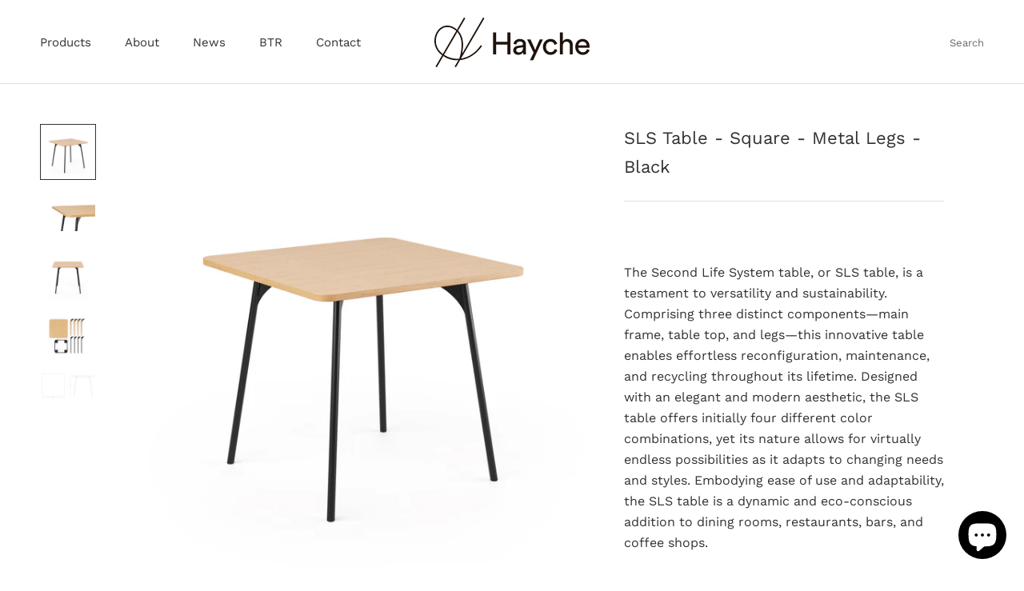

--- FILE ---
content_type: text/html; charset=utf-8
request_url: https://www.hayche.com/products/sls-table-square-metal-legs-black
body_size: 26939
content:
<!doctype html>

<html class="no-js" lang="en">
  <head>
    <!-- Global site tag (gtag.js) - Google Ads: 310246913 -->
<script async src="https://www.googletagmanager.com/gtag/js?id=AW-310246913"></script>
<script>
  window.dataLayer = window.dataLayer || [];
  function gtag(){dataLayer.push(arguments);}
  gtag('js', new Date());

  gtag('config', 'AW-310246913');
</script>

    
    <!-- Google Tag Manager -->
<script>(function(w,d,s,l,i){w[l]=w[l]||[];w[l].push({'gtm.start':
new Date().getTime(),event:'gtm.js'});var f=d.getElementsByTagName(s)[0],
j=d.createElement(s),dl=l!='dataLayer'?'&l='+l:'';j.async=true;j.src=
'https://www.googletagmanager.com/gtm.js?id='+i+dl;f.parentNode.insertBefore(j,f);
})(window,document,'script','dataLayer','GTM-PTSF4WK');</script>
<!-- End Google Tag Manager -->
    
    
    
  <link rel="stylesheet" href="https://obscure-escarpment-2240.herokuapp.com/stylesheets/bcpo-front.css">
  <script>var bcpo_product={"id":7147429134451,"title":"SLS Table - Square - Metal Legs - Black","handle":"sls-table-square-metal-legs-black","description":"\u003cp\u003e \u003c\/p\u003e\n\u003cstyle type=\"text\/css\"\u003e\u003c!--\ntd {border: 1px solid #cccccc;}br {mso-data-placement:same-cell;}\n--\u003e\u003c\/style\u003e\n\u003cstyle type=\"text\/css\"\u003e\u003c!--\ntd {border: 1px solid #cccccc;}br {mso-data-placement:same-cell;}\n--\u003e\u003c\/style\u003e\n\u003cstyle type=\"text\/css\"\u003e\u003c!--\ntd {border: 1px solid #cccccc;}br {mso-data-placement:same-cell;}\n--\u003e\u003c\/style\u003e\n\u003cstyle type=\"text\/css\"\u003e\u003c!--\ntd {border: 1px solid #cccccc;}br {mso-data-placement:same-cell;}\n--\u003e\u003c\/style\u003e\n\u003cstyle type=\"text\/css\"\u003e\u003c!--\ntd {border: 1px solid #cccccc;}br {mso-data-placement:same-cell;}\n--\u003e\u003c\/style\u003e\n\u003cstyle type=\"text\/css\"\u003e\u003c!--\ntd {border: 1px solid #cccccc;}br {mso-data-placement:same-cell;}\n--\u003e\u003c\/style\u003e\n\u003cstyle type=\"text\/css\"\u003e\u003c!--\ntd {border: 1px solid #cccccc;}br {mso-data-placement:same-cell;}\n--\u003e\u003c\/style\u003e\n\u003cstyle type=\"text\/css\"\u003e\u003c!--\ntd {border: 1px solid #cccccc;}br {mso-data-placement:same-cell;}\n--\u003e\u003c\/style\u003e\n\u003cdiv class=\"\"\u003e\n\u003cspan data-sheets-userformat='{\"2\":13219,\"3\":{\"1\":4,\"2\":\"[$€]#,##0.00\",\"3\":1},\"4\":{\"1\":2,\"2\":6989903},\"8\":{\"1\":[{\"1\":2,\"2\":0,\"5\":{\"1\":2,\"2\":0}},{\"1\":0,\"2\":0,\"3\":3},{\"1\":1,\"2\":0,\"4\":1}]},\"10\":2,\"11\":4,\"12\":0,\"15\":\"Arial\",\"16\":8}' data-sheets-value='{\"1\":2,\"2\":\"The Second Life System table, or SLS table, is a testament to versatility and sustainability. Comprising three distinct components—main frame, table top, and legs—this innovative table enables effortless reconfiguration, maintenance, and recycling throughout its lifetime. Designed with an elegant and modern aesthetic, the SLS table offers initially four different color combinations, yet its nature allows for virtually endless possibilities as it adapts to changing needs and styles. Embodying ease of use and adaptability, the SLS table is a dynamic and eco-conscious addition to dining rooms, restaurants, bars, and coffee shops.\"}'\u003eThe Second Life System table, or SLS table, is a testament to versatility and sustainability. Comprising three distinct components—main frame, table top, and legs—this innovative table enables effortless reconfiguration, maintenance, and recycling throughout its lifetime. Designed with an elegant and modern aesthetic, the SLS table offers initially four different color combinations, yet its nature allows for virtually endless possibilities as it adapts to changing needs and styles. Embodying ease of use and adaptability, the SLS table is a dynamic and eco-conscious addition to dining rooms, restaurants, bars, and coffee shops.\u003c\/span\u003e\u003cbr\u003e\n\u003c\/div\u003e\n\u003cdiv class=\"\"\u003e\n\u003cspan\u003e\u003c\/span\u003e\u003cbr\u003e\n\u003c\/div\u003e\n\u003cdiv class=\"\"\u003e\n\u003cspan\u003e\u003c\/span\u003e\u003cbr\u003e\n\u003c\/div\u003e\n\u003cdiv class=\"\"\u003e\n\u003cspan\u003e\u003c\/span\u003e\u003cbr\u003e\n\u003c\/div\u003e\n\u003cdiv class=\"\"\u003e\n\u003cstrong\u003e\u003c\/strong\u003e\u003cbr\u003e\n\u003c\/div\u003e\n\u003cul\u003e\n\u003cli\u003e\n\u003cstrong\u003eMaterial \u003c\/strong\u003e- \u003cmeta charset=\"utf-8\"\u003e \u003cspan data-mce-fragment=\"1\"\u003ePowder Coated Metal Frame and Legs, Beech Veneer on Top of Birch Plywood with Beech Edge\u003c\/span\u003e\n\u003c\/li\u003e\n\u003cli\u003e\n\u003cb\u003eFinish\u003cspan\u003e \u003c\/span\u003e\u003c\/b\u003e-\u003cmeta charset=\"utf-8\"\u003e \u003cmeta charset=\"utf-8\"\u003e \u003cspan data-mce-fragment=\"1\"\u003eBlack RAL 9005 Frame and Legs, Natural Beech Table Top\u003c\/span\u003e\n\u003c\/li\u003e\n\u003cli\u003e\n\u003cstrong\u003eDimensions\u003c\/strong\u003e\u003cspan\u003e \u003c\/span\u003e- \u003cspan data-mce-fragment=\"1\"\u003eH74cm x D80cm x W80cm\u003c\/span\u003e\n\u003c\/li\u003e\n\u003cli\u003e\n\u003cspan data-mce-fragment=\"1\"\u003e\u003cstrong\u003eEnvironmental criteria\u003c\/strong\u003e - \u003c\/span\u003eLow VOC \/ Greenguard, Raw Materials sourced in same \/ neighbouring country, Cradle to Cradle \/ Design for Disassembly, Quality Policy, Recycleable content over 90%.\u003c\/li\u003e\n\u003c\/ul\u003e\n\u003cstyle type=\"text\/css\"\u003e\u003c!--\ntd {border: 1px solid #cccccc;}br {mso-data-placement:same-cell;}\n--\u003e\u003c\/style\u003e\n\u003cstyle type=\"text\/css\"\u003e\u003c!--\ntd {border: 1px solid #cccccc;}br {mso-data-placement:same-cell;}\n--\u003e\u003c\/style\u003e\n\u003cstyle type=\"text\/css\"\u003e\u003c!--\ntd {border: 1px solid #cccccc;}br {mso-data-placement:same-cell;}\n--\u003e\u003c\/style\u003e\n\u003cstyle type=\"text\/css\"\u003e\u003c!--\ntd {border: 1px solid #cccccc;}br {mso-data-placement:same-cell;}\n--\u003e\u003c\/style\u003e\n\u003cstyle type=\"text\/css\"\u003e\u003c!--\ntd {border: 1px solid #cccccc;}br {mso-data-placement:same-cell;}\n--\u003e\u003c\/style\u003e\n\u003cstyle type=\"text\/css\"\u003e\u003c!--\ntd {border: 1px solid #cccccc;}br {mso-data-placement:same-cell;}\n--\u003e\u003c\/style\u003e\n\u003cstyle type=\"text\/css\"\u003e\u003c!--\ntd {border: 1px solid #cccccc;}br {mso-data-placement:same-cell;}\n--\u003e\u003c\/style\u003e\n\u003cstyle type=\"text\/css\"\u003e\u003c!--\ntd {border: 1px solid #cccccc;}br {mso-data-placement:same-cell;}\n--\u003e\u003c\/style\u003e\n\u003cstyle type=\"text\/css\"\u003e\u003c!--\ntd {border: 1px solid #cccccc;}br {mso-data-placement:same-cell;}\n--\u003e\u003c\/style\u003e\n\u003cstyle type=\"text\/css\"\u003e\u003c!--\ntd {border: 1px solid #cccccc;}br {mso-data-placement:same-cell;}\n--\u003e\u003c\/style\u003e\n\u003cstyle type=\"text\/css\"\u003e\u003c!--\ntd {border: 1px solid #cccccc;}br {mso-data-placement:same-cell;}\n--\u003e\u003c\/style\u003e\n\u003cstyle type=\"text\/css\"\u003e\u003c!--\ntd {border: 1px solid #cccccc;}br {mso-data-placement:same-cell;}\n--\u003e\u003c\/style\u003e\n\u003cstyle type=\"text\/css\"\u003e\u003c!--\ntd {border: 1px solid #cccccc;}br {mso-data-placement:same-cell;}\n--\u003e\u003c\/style\u003e\n\u003cstyle type=\"text\/css\"\u003e\u003c!--\ntd {border: 1px solid #cccccc;}br {mso-data-placement:same-cell;}\n--\u003e\u003c\/style\u003e\n\u003cstyle type=\"text\/css\"\u003e\u003c!--\ntd {border: 1px solid #cccccc;}br {mso-data-placement:same-cell;}\n--\u003e\u003c\/style\u003e","published_at":"2023-06-05T21:30:31+01:00","created_at":"2023-05-19T18:21:39+01:00","vendor":"Hayche Furniture","type":"Dining Table","tags":["__tab2:meet-the-designer-alejandro-villarreal","Collection_SLS","Finish_Black","New","Type_Tables"],"price":82500,"price_min":82500,"price_max":82500,"available":true,"price_varies":false,"compare_at_price":null,"compare_at_price_min":0,"compare_at_price_max":0,"compare_at_price_varies":false,"variants":[{"id":40830813077619,"title":"Default Title","option1":"Default Title","option2":null,"option3":null,"sku":"SLST-SQ-M-101","requires_shipping":true,"taxable":true,"featured_image":null,"available":true,"name":"SLS Table - Square - Metal Legs - Black","public_title":null,"options":["Default Title"],"price":82500,"weight":25000,"compare_at_price":null,"inventory_management":null,"barcode":"","requires_selling_plan":false,"selling_plan_allocations":[]}],"images":["\/\/www.hayche.com\/cdn\/shop\/files\/TableSquareMetalAngledFrontFinish1.jpg?v=1684516979","\/\/www.hayche.com\/cdn\/shop\/files\/TableSquareMetalCloseupFinish1.jpg?v=1684516982","\/\/www.hayche.com\/cdn\/shop\/files\/TableSquareMetalFrontFinish1.jpg?v=1684516985","\/\/www.hayche.com\/cdn\/shop\/files\/SystemTableComponents1_2fc98bc9-13b8-44f1-9fd0-296b0ab94822.jpg?v=1685500535","\/\/www.hayche.com\/cdn\/shop\/files\/SLStable-Square-Metallegs.jpg?v=1687293066"],"featured_image":"\/\/www.hayche.com\/cdn\/shop\/files\/TableSquareMetalAngledFrontFinish1.jpg?v=1684516979","options":["Title"],"media":[{"alt":null,"id":24743638040691,"position":1,"preview_image":{"aspect_ratio":1.0,"height":2000,"width":2000,"src":"\/\/www.hayche.com\/cdn\/shop\/files\/TableSquareMetalAngledFrontFinish1.jpg?v=1684516979"},"aspect_ratio":1.0,"height":2000,"media_type":"image","src":"\/\/www.hayche.com\/cdn\/shop\/files\/TableSquareMetalAngledFrontFinish1.jpg?v=1684516979","width":2000},{"alt":null,"id":24743638138995,"position":2,"preview_image":{"aspect_ratio":1.5,"height":2000,"width":3000,"src":"\/\/www.hayche.com\/cdn\/shop\/files\/TableSquareMetalCloseupFinish1.jpg?v=1684516982"},"aspect_ratio":1.5,"height":2000,"media_type":"image","src":"\/\/www.hayche.com\/cdn\/shop\/files\/TableSquareMetalCloseupFinish1.jpg?v=1684516982","width":3000},{"alt":null,"id":24743638270067,"position":3,"preview_image":{"aspect_ratio":1.0,"height":2000,"width":2000,"src":"\/\/www.hayche.com\/cdn\/shop\/files\/TableSquareMetalFrontFinish1.jpg?v=1684516985"},"aspect_ratio":1.0,"height":2000,"media_type":"image","src":"\/\/www.hayche.com\/cdn\/shop\/files\/TableSquareMetalFrontFinish1.jpg?v=1684516985","width":2000},{"alt":null,"id":24779791827059,"position":4,"preview_image":{"aspect_ratio":1.5,"height":2000,"width":3000,"src":"\/\/www.hayche.com\/cdn\/shop\/files\/SystemTableComponents1_2fc98bc9-13b8-44f1-9fd0-296b0ab94822.jpg?v=1685500535"},"aspect_ratio":1.5,"height":2000,"media_type":"image","src":"\/\/www.hayche.com\/cdn\/shop\/files\/SystemTableComponents1_2fc98bc9-13b8-44f1-9fd0-296b0ab94822.jpg?v=1685500535","width":3000},{"alt":null,"id":24866004336755,"position":5,"preview_image":{"aspect_ratio":1.778,"height":3000,"width":5334,"src":"\/\/www.hayche.com\/cdn\/shop\/files\/SLStable-Square-Metallegs.jpg?v=1687293066"},"aspect_ratio":1.778,"height":3000,"media_type":"image","src":"\/\/www.hayche.com\/cdn\/shop\/files\/SLStable-Square-Metallegs.jpg?v=1687293066","width":5334}],"requires_selling_plan":false,"selling_plan_groups":[],"content":"\u003cp\u003e \u003c\/p\u003e\n\u003cstyle type=\"text\/css\"\u003e\u003c!--\ntd {border: 1px solid #cccccc;}br {mso-data-placement:same-cell;}\n--\u003e\u003c\/style\u003e\n\u003cstyle type=\"text\/css\"\u003e\u003c!--\ntd {border: 1px solid #cccccc;}br {mso-data-placement:same-cell;}\n--\u003e\u003c\/style\u003e\n\u003cstyle type=\"text\/css\"\u003e\u003c!--\ntd {border: 1px solid #cccccc;}br {mso-data-placement:same-cell;}\n--\u003e\u003c\/style\u003e\n\u003cstyle type=\"text\/css\"\u003e\u003c!--\ntd {border: 1px solid #cccccc;}br {mso-data-placement:same-cell;}\n--\u003e\u003c\/style\u003e\n\u003cstyle type=\"text\/css\"\u003e\u003c!--\ntd {border: 1px solid #cccccc;}br {mso-data-placement:same-cell;}\n--\u003e\u003c\/style\u003e\n\u003cstyle type=\"text\/css\"\u003e\u003c!--\ntd {border: 1px solid #cccccc;}br {mso-data-placement:same-cell;}\n--\u003e\u003c\/style\u003e\n\u003cstyle type=\"text\/css\"\u003e\u003c!--\ntd {border: 1px solid #cccccc;}br {mso-data-placement:same-cell;}\n--\u003e\u003c\/style\u003e\n\u003cstyle type=\"text\/css\"\u003e\u003c!--\ntd {border: 1px solid #cccccc;}br {mso-data-placement:same-cell;}\n--\u003e\u003c\/style\u003e\n\u003cdiv class=\"\"\u003e\n\u003cspan data-sheets-userformat='{\"2\":13219,\"3\":{\"1\":4,\"2\":\"[$€]#,##0.00\",\"3\":1},\"4\":{\"1\":2,\"2\":6989903},\"8\":{\"1\":[{\"1\":2,\"2\":0,\"5\":{\"1\":2,\"2\":0}},{\"1\":0,\"2\":0,\"3\":3},{\"1\":1,\"2\":0,\"4\":1}]},\"10\":2,\"11\":4,\"12\":0,\"15\":\"Arial\",\"16\":8}' data-sheets-value='{\"1\":2,\"2\":\"The Second Life System table, or SLS table, is a testament to versatility and sustainability. Comprising three distinct components—main frame, table top, and legs—this innovative table enables effortless reconfiguration, maintenance, and recycling throughout its lifetime. Designed with an elegant and modern aesthetic, the SLS table offers initially four different color combinations, yet its nature allows for virtually endless possibilities as it adapts to changing needs and styles. Embodying ease of use and adaptability, the SLS table is a dynamic and eco-conscious addition to dining rooms, restaurants, bars, and coffee shops.\"}'\u003eThe Second Life System table, or SLS table, is a testament to versatility and sustainability. Comprising three distinct components—main frame, table top, and legs—this innovative table enables effortless reconfiguration, maintenance, and recycling throughout its lifetime. Designed with an elegant and modern aesthetic, the SLS table offers initially four different color combinations, yet its nature allows for virtually endless possibilities as it adapts to changing needs and styles. Embodying ease of use and adaptability, the SLS table is a dynamic and eco-conscious addition to dining rooms, restaurants, bars, and coffee shops.\u003c\/span\u003e\u003cbr\u003e\n\u003c\/div\u003e\n\u003cdiv class=\"\"\u003e\n\u003cspan\u003e\u003c\/span\u003e\u003cbr\u003e\n\u003c\/div\u003e\n\u003cdiv class=\"\"\u003e\n\u003cspan\u003e\u003c\/span\u003e\u003cbr\u003e\n\u003c\/div\u003e\n\u003cdiv class=\"\"\u003e\n\u003cspan\u003e\u003c\/span\u003e\u003cbr\u003e\n\u003c\/div\u003e\n\u003cdiv class=\"\"\u003e\n\u003cstrong\u003e\u003c\/strong\u003e\u003cbr\u003e\n\u003c\/div\u003e\n\u003cul\u003e\n\u003cli\u003e\n\u003cstrong\u003eMaterial \u003c\/strong\u003e- \u003cmeta charset=\"utf-8\"\u003e \u003cspan data-mce-fragment=\"1\"\u003ePowder Coated Metal Frame and Legs, Beech Veneer on Top of Birch Plywood with Beech Edge\u003c\/span\u003e\n\u003c\/li\u003e\n\u003cli\u003e\n\u003cb\u003eFinish\u003cspan\u003e \u003c\/span\u003e\u003c\/b\u003e-\u003cmeta charset=\"utf-8\"\u003e \u003cmeta charset=\"utf-8\"\u003e \u003cspan data-mce-fragment=\"1\"\u003eBlack RAL 9005 Frame and Legs, Natural Beech Table Top\u003c\/span\u003e\n\u003c\/li\u003e\n\u003cli\u003e\n\u003cstrong\u003eDimensions\u003c\/strong\u003e\u003cspan\u003e \u003c\/span\u003e- \u003cspan data-mce-fragment=\"1\"\u003eH74cm x D80cm x W80cm\u003c\/span\u003e\n\u003c\/li\u003e\n\u003cli\u003e\n\u003cspan data-mce-fragment=\"1\"\u003e\u003cstrong\u003eEnvironmental criteria\u003c\/strong\u003e - \u003c\/span\u003eLow VOC \/ Greenguard, Raw Materials sourced in same \/ neighbouring country, Cradle to Cradle \/ Design for Disassembly, Quality Policy, Recycleable content over 90%.\u003c\/li\u003e\n\u003c\/ul\u003e\n\u003cstyle type=\"text\/css\"\u003e\u003c!--\ntd {border: 1px solid #cccccc;}br {mso-data-placement:same-cell;}\n--\u003e\u003c\/style\u003e\n\u003cstyle type=\"text\/css\"\u003e\u003c!--\ntd {border: 1px solid #cccccc;}br {mso-data-placement:same-cell;}\n--\u003e\u003c\/style\u003e\n\u003cstyle type=\"text\/css\"\u003e\u003c!--\ntd {border: 1px solid #cccccc;}br {mso-data-placement:same-cell;}\n--\u003e\u003c\/style\u003e\n\u003cstyle type=\"text\/css\"\u003e\u003c!--\ntd {border: 1px solid #cccccc;}br {mso-data-placement:same-cell;}\n--\u003e\u003c\/style\u003e\n\u003cstyle type=\"text\/css\"\u003e\u003c!--\ntd {border: 1px solid #cccccc;}br {mso-data-placement:same-cell;}\n--\u003e\u003c\/style\u003e\n\u003cstyle type=\"text\/css\"\u003e\u003c!--\ntd {border: 1px solid #cccccc;}br {mso-data-placement:same-cell;}\n--\u003e\u003c\/style\u003e\n\u003cstyle type=\"text\/css\"\u003e\u003c!--\ntd {border: 1px solid #cccccc;}br {mso-data-placement:same-cell;}\n--\u003e\u003c\/style\u003e\n\u003cstyle type=\"text\/css\"\u003e\u003c!--\ntd {border: 1px solid #cccccc;}br {mso-data-placement:same-cell;}\n--\u003e\u003c\/style\u003e\n\u003cstyle type=\"text\/css\"\u003e\u003c!--\ntd {border: 1px solid #cccccc;}br {mso-data-placement:same-cell;}\n--\u003e\u003c\/style\u003e\n\u003cstyle type=\"text\/css\"\u003e\u003c!--\ntd {border: 1px solid #cccccc;}br {mso-data-placement:same-cell;}\n--\u003e\u003c\/style\u003e\n\u003cstyle type=\"text\/css\"\u003e\u003c!--\ntd {border: 1px solid #cccccc;}br {mso-data-placement:same-cell;}\n--\u003e\u003c\/style\u003e\n\u003cstyle type=\"text\/css\"\u003e\u003c!--\ntd {border: 1px solid #cccccc;}br {mso-data-placement:same-cell;}\n--\u003e\u003c\/style\u003e\n\u003cstyle type=\"text\/css\"\u003e\u003c!--\ntd {border: 1px solid #cccccc;}br {mso-data-placement:same-cell;}\n--\u003e\u003c\/style\u003e\n\u003cstyle type=\"text\/css\"\u003e\u003c!--\ntd {border: 1px solid #cccccc;}br {mso-data-placement:same-cell;}\n--\u003e\u003c\/style\u003e\n\u003cstyle type=\"text\/css\"\u003e\u003c!--\ntd {border: 1px solid #cccccc;}br {mso-data-placement:same-cell;}\n--\u003e\u003c\/style\u003e"};  var bcpo_settings={"shop_currency":"GBP","money_format2":"<span class=hidden>£{{amount_no_decimals}} GBP</span>","money_format_without_currency":"<span class=hidden>£{{amount_no_decimals}}</span>"};var inventory_quantity = [];inventory_quantity.push(0);if(bcpo_product) { for (var i = 0; i < bcpo_product.variants.length; i += 1) { bcpo_product.variants[i].inventory_quantity = inventory_quantity[i]; }}window.bcpo = window.bcpo || {}; bcpo.cart = {"note":null,"attributes":{},"original_total_price":0,"total_price":0,"total_discount":0,"total_weight":0.0,"item_count":0,"items":[],"requires_shipping":false,"currency":"GBP","items_subtotal_price":0,"cart_level_discount_applications":[],"checkout_charge_amount":0}; bcpo.ogFormData = FormData;</script>

    <meta charset="utf-8"> 
    <meta http-equiv="X-UA-Compatible" content="IE=edge,chrome=1">
    <meta name="viewport" content="width=device-width, initial-scale=1.0, height=device-height, minimum-scale=1.0, maximum-scale=1.0">
    <meta name="theme-color" content="">

    <title>
      SLS Table - Square - Metal Legs - Black &ndash; Hayche (H Furniture Ltd)
    </title><meta name="description" content="  The Second Life System table, or SLS table, is a testament to versatility and sustainability. Comprising three distinct components—main frame, table top, and legs—this innovative table enables effortless reconfiguration, maintenance, and recycling throughout its lifetime. Designed with an elegant and modern aesthetic"><link rel="canonical" href="https://www.hayche.com/products/sls-table-square-metal-legs-black"><link rel="shortcut icon" href="//www.hayche.com/cdn/shop/files/H_Logo_vertical_Screen_Black_ec3ca1ce-5fb4-4a5b-8a82-bcb36d6a6fe2_96x.png?v=1613573920" type="image/png"><meta property="og:type" content="product">
  <meta property="og:title" content="SLS Table - Square - Metal Legs - Black"><meta property="og:image" content="http://www.hayche.com/cdn/shop/files/TableSquareMetalAngledFrontFinish1.jpg?v=1684516979">
    <meta property="og:image:secure_url" content="https://www.hayche.com/cdn/shop/files/TableSquareMetalAngledFrontFinish1.jpg?v=1684516979">
    <meta property="og:image:width" content="2000">
    <meta property="og:image:height" content="2000"><meta property="product:price:amount" content="825">
  <meta property="product:price:currency" content="GBP"><meta property="og:description" content="  The Second Life System table, or SLS table, is a testament to versatility and sustainability. Comprising three distinct components—main frame, table top, and legs—this innovative table enables effortless reconfiguration, maintenance, and recycling throughout its lifetime. Designed with an elegant and modern aesthetic"><meta property="og:url" content="https://www.hayche.com/products/sls-table-square-metal-legs-black">
<meta property="og:site_name" content="Hayche (H Furniture Ltd)"><meta name="twitter:card" content="summary"><meta name="twitter:title" content="SLS Table - Square - Metal Legs - Black">
  <meta name="twitter:description" content="  The Second Life System table, or SLS table, is a testament to versatility and sustainability. Comprising three distinct components—main frame, table top, and legs—this innovative table enables effortless reconfiguration, maintenance, and recycling throughout its lifetime. Designed with an elegant and modern aesthetic, the SLS table offers initially four different color combinations, yet its nature allows for virtually endless possibilities as it adapts to changing needs and styles. Embodying ease of use and adaptability, the SLS table is a dynamic and eco-conscious addition to dining rooms, restaurants, bars, and coffee shops. Material - Powder Coated Metal Frame and Legs, Beech Veneer on Top of Birch Plywood with Beech Edge Finish - Black RAL 9005 Frame and Legs, Natural Beech Table Top Dimensions - H74cm x D80cm x W80cm Environmental criteria - Low VOC / Greenguard, Raw Materials sourced in same / neighbouring country, Cradle to Cradle">
  <meta name="twitter:image" content="https://www.hayche.com/cdn/shop/files/TableSquareMetalAngledFrontFinish1_600x600_crop_center.jpg?v=1684516979">
    <style>
  @font-face {
  font-family: "Work Sans";
  font-weight: 400;
  font-style: normal;
  font-display: fallback;
  src: url("//www.hayche.com/cdn/fonts/work_sans/worksans_n4.b7973b3d07d0ace13de1b1bea9c45759cdbe12cf.woff2") format("woff2"),
       url("//www.hayche.com/cdn/fonts/work_sans/worksans_n4.cf5ceb1e6d373a9505e637c1aff0a71d0959556d.woff") format("woff");
}

  @font-face {
  font-family: "Work Sans";
  font-weight: 400;
  font-style: normal;
  font-display: fallback;
  src: url("//www.hayche.com/cdn/fonts/work_sans/worksans_n4.b7973b3d07d0ace13de1b1bea9c45759cdbe12cf.woff2") format("woff2"),
       url("//www.hayche.com/cdn/fonts/work_sans/worksans_n4.cf5ceb1e6d373a9505e637c1aff0a71d0959556d.woff") format("woff");
}


  @font-face {
  font-family: "Work Sans";
  font-weight: 700;
  font-style: normal;
  font-display: fallback;
  src: url("//www.hayche.com/cdn/fonts/work_sans/worksans_n7.e2cf5bd8f2c7e9d30c030f9ea8eafc69f5a92f7b.woff2") format("woff2"),
       url("//www.hayche.com/cdn/fonts/work_sans/worksans_n7.20f1c80359e7f7b4327b81543e1acb5c32cd03cd.woff") format("woff");
}

  @font-face {
  font-family: "Work Sans";
  font-weight: 400;
  font-style: italic;
  font-display: fallback;
  src: url("//www.hayche.com/cdn/fonts/work_sans/worksans_i4.16ff51e3e71fc1d09ff97b9ff9ccacbeeb384ec4.woff2") format("woff2"),
       url("//www.hayche.com/cdn/fonts/work_sans/worksans_i4.ed4a1418cba5b7f04f79e4d5c8a5f1a6bd34f23b.woff") format("woff");
}

  @font-face {
  font-family: "Work Sans";
  font-weight: 700;
  font-style: italic;
  font-display: fallback;
  src: url("//www.hayche.com/cdn/fonts/work_sans/worksans_i7.7cdba6320b03c03dcaa365743a4e0e729fe97e54.woff2") format("woff2"),
       url("//www.hayche.com/cdn/fonts/work_sans/worksans_i7.42a9f4016982495f4c0b0fb3dc64cf8f2d0c3eaa.woff") format("woff");
}


  :root {
    --heading-font-family : "Work Sans", sans-serif;
    --heading-font-weight : 400;
    --heading-font-style  : normal;

    --text-font-family : "Work Sans", sans-serif;
    --text-font-weight : 400;
    --text-font-style  : normal;

    --base-text-font-size   : 16px;
    --default-text-font-size: 14px;--background          : #ffffff;
    --background-rgb      : 255, 255, 255;
    --light-background    : #eeeeee;
    --light-background-rgb: 238, 238, 238;
    --heading-color       : #323232;
    --text-color          : #323232;
    --text-color-rgb      : 50, 50, 50;
    --text-color-light    : #6a6a6a;
    --text-color-light-rgb: 106, 106, 106;
    --link-color          : #6a6a6a;
    --link-color-rgb      : 106, 106, 106;
    --border-color        : #e0e0e0;
    --border-color-rgb    : 224, 224, 224;

    --button-background    : #323232;
    --button-background-rgb: 50, 50, 50;
    --button-text-color    : #ffffff;

    --header-background       : #ffffff;
    --header-heading-color    : #323232;
    --header-light-text-color : #6a6a6a;
    --header-border-color     : #e0e0e0;

    --footer-background    : #eeeeee;
    --footer-text-color    : #6a6a6a;
    --footer-heading-color : #323232;
    --footer-border-color  : #dadada;

    --navigation-background      : #1c1b1b;
    --navigation-background-rgb  : 28, 27, 27;
    --navigation-text-color      : #ffffff;
    --navigation-text-color-light: rgba(255, 255, 255, 0.5);
    --navigation-border-color    : rgba(255, 255, 255, 0.25);

    --newsletter-popup-background     : #1c1b1b;
    --newsletter-popup-text-color     : #ffffff;
    --newsletter-popup-text-color-rgb : 255, 255, 255;

    --secondary-elements-background       : #1c1b1b;
    --secondary-elements-background-rgb   : 28, 27, 27;
    --secondary-elements-text-color       : #ffffff;
    --secondary-elements-text-color-light : rgba(255, 255, 255, 0.5);
    --secondary-elements-border-color     : rgba(255, 255, 255, 0.25);

    --product-sale-price-color    : #f94c43;
    --product-sale-price-color-rgb: 249, 76, 67;

    /* Shopify related variables */
    --payment-terms-background-color: #ffffff;

    /* Products */

    --horizontal-spacing-four-products-per-row: 60px;
        --horizontal-spacing-two-products-per-row : 60px;

    --vertical-spacing-four-products-per-row: 60px;
        --vertical-spacing-two-products-per-row : 75px;

    /* Animation */
    --drawer-transition-timing: cubic-bezier(0.645, 0.045, 0.355, 1);
    --header-base-height: 80px; /* We set a default for browsers that do not support CSS variables */

    /* Cursors */
    --cursor-zoom-in-svg    : url(//www.hayche.com/cdn/shop/t/26/assets/cursor-zoom-in.svg?v=169801886568848930721625522629);
    --cursor-zoom-in-2x-svg : url(//www.hayche.com/cdn/shop/t/26/assets/cursor-zoom-in-2x.svg?v=166506242884716332291625522629);
  }
</style>

<script>
  // IE11 does not have support for CSS variables, so we have to polyfill them
  if (!(((window || {}).CSS || {}).supports && window.CSS.supports('(--a: 0)'))) {
    const script = document.createElement('script');
    script.type = 'text/javascript';
    script.src = 'https://cdn.jsdelivr.net/npm/css-vars-ponyfill@2';
    script.onload = function() {
      cssVars({});
    };

    document.getElementsByTagName('head')[0].appendChild(script);
  }
</script>

    <script>window.performance && window.performance.mark && window.performance.mark('shopify.content_for_header.start');</script><meta name="google-site-verification" content="b5FX2EOlCAqTN7QOo9gWzJ4T6Qfw2vfK9rbNv-yNhlc">
<meta name="google-site-verification" content="CLxEoXoytUQ143aZcpVSZaQ_H9HTi_23gMz9YJ6iX5Q">
<meta id="shopify-digital-wallet" name="shopify-digital-wallet" content="/29926910/digital_wallets/dialog">
<meta name="shopify-checkout-api-token" content="009f466a4e66f0c0caae2d5e6ee133f3">
<meta id="in-context-paypal-metadata" data-shop-id="29926910" data-venmo-supported="false" data-environment="production" data-locale="en_US" data-paypal-v4="true" data-currency="GBP">
<link rel="alternate" type="application/json+oembed" href="https://www.hayche.com/products/sls-table-square-metal-legs-black.oembed">
<script async="async" src="/checkouts/internal/preloads.js?locale=en-GB"></script>
<link rel="preconnect" href="https://shop.app" crossorigin="anonymous">
<script async="async" src="https://shop.app/checkouts/internal/preloads.js?locale=en-GB&shop_id=29926910" crossorigin="anonymous"></script>
<script id="apple-pay-shop-capabilities" type="application/json">{"shopId":29926910,"countryCode":"GB","currencyCode":"GBP","merchantCapabilities":["supports3DS"],"merchantId":"gid:\/\/shopify\/Shop\/29926910","merchantName":"Hayche (H Furniture Ltd)","requiredBillingContactFields":["postalAddress","email"],"requiredShippingContactFields":["postalAddress","email"],"shippingType":"shipping","supportedNetworks":["visa","maestro","masterCard","amex","discover","elo"],"total":{"type":"pending","label":"Hayche (H Furniture Ltd)","amount":"1.00"},"shopifyPaymentsEnabled":true,"supportsSubscriptions":true}</script>
<script id="shopify-features" type="application/json">{"accessToken":"009f466a4e66f0c0caae2d5e6ee133f3","betas":["rich-media-storefront-analytics"],"domain":"www.hayche.com","predictiveSearch":true,"shopId":29926910,"locale":"en"}</script>
<script>var Shopify = Shopify || {};
Shopify.shop = "h-furniture-web.myshopify.com";
Shopify.locale = "en";
Shopify.currency = {"active":"GBP","rate":"1.0"};
Shopify.country = "GB";
Shopify.theme = {"name":"Prestige","id":120352047219,"schema_name":"Prestige","schema_version":"4.14.5","theme_store_id":855,"role":"main"};
Shopify.theme.handle = "null";
Shopify.theme.style = {"id":null,"handle":null};
Shopify.cdnHost = "www.hayche.com/cdn";
Shopify.routes = Shopify.routes || {};
Shopify.routes.root = "/";</script>
<script type="module">!function(o){(o.Shopify=o.Shopify||{}).modules=!0}(window);</script>
<script>!function(o){function n(){var o=[];function n(){o.push(Array.prototype.slice.apply(arguments))}return n.q=o,n}var t=o.Shopify=o.Shopify||{};t.loadFeatures=n(),t.autoloadFeatures=n()}(window);</script>
<script>
  window.ShopifyPay = window.ShopifyPay || {};
  window.ShopifyPay.apiHost = "shop.app\/pay";
  window.ShopifyPay.redirectState = null;
</script>
<script id="shop-js-analytics" type="application/json">{"pageType":"product"}</script>
<script defer="defer" async type="module" src="//www.hayche.com/cdn/shopifycloud/shop-js/modules/v2/client.init-shop-cart-sync_BN7fPSNr.en.esm.js"></script>
<script defer="defer" async type="module" src="//www.hayche.com/cdn/shopifycloud/shop-js/modules/v2/chunk.common_Cbph3Kss.esm.js"></script>
<script defer="defer" async type="module" src="//www.hayche.com/cdn/shopifycloud/shop-js/modules/v2/chunk.modal_DKumMAJ1.esm.js"></script>
<script type="module">
  await import("//www.hayche.com/cdn/shopifycloud/shop-js/modules/v2/client.init-shop-cart-sync_BN7fPSNr.en.esm.js");
await import("//www.hayche.com/cdn/shopifycloud/shop-js/modules/v2/chunk.common_Cbph3Kss.esm.js");
await import("//www.hayche.com/cdn/shopifycloud/shop-js/modules/v2/chunk.modal_DKumMAJ1.esm.js");

  window.Shopify.SignInWithShop?.initShopCartSync?.({"fedCMEnabled":true,"windoidEnabled":true});

</script>
<script>
  window.Shopify = window.Shopify || {};
  if (!window.Shopify.featureAssets) window.Shopify.featureAssets = {};
  window.Shopify.featureAssets['shop-js'] = {"shop-cart-sync":["modules/v2/client.shop-cart-sync_CJVUk8Jm.en.esm.js","modules/v2/chunk.common_Cbph3Kss.esm.js","modules/v2/chunk.modal_DKumMAJ1.esm.js"],"init-fed-cm":["modules/v2/client.init-fed-cm_7Fvt41F4.en.esm.js","modules/v2/chunk.common_Cbph3Kss.esm.js","modules/v2/chunk.modal_DKumMAJ1.esm.js"],"init-shop-email-lookup-coordinator":["modules/v2/client.init-shop-email-lookup-coordinator_Cc088_bR.en.esm.js","modules/v2/chunk.common_Cbph3Kss.esm.js","modules/v2/chunk.modal_DKumMAJ1.esm.js"],"init-windoid":["modules/v2/client.init-windoid_hPopwJRj.en.esm.js","modules/v2/chunk.common_Cbph3Kss.esm.js","modules/v2/chunk.modal_DKumMAJ1.esm.js"],"shop-button":["modules/v2/client.shop-button_B0jaPSNF.en.esm.js","modules/v2/chunk.common_Cbph3Kss.esm.js","modules/v2/chunk.modal_DKumMAJ1.esm.js"],"shop-cash-offers":["modules/v2/client.shop-cash-offers_DPIskqss.en.esm.js","modules/v2/chunk.common_Cbph3Kss.esm.js","modules/v2/chunk.modal_DKumMAJ1.esm.js"],"shop-toast-manager":["modules/v2/client.shop-toast-manager_CK7RT69O.en.esm.js","modules/v2/chunk.common_Cbph3Kss.esm.js","modules/v2/chunk.modal_DKumMAJ1.esm.js"],"init-shop-cart-sync":["modules/v2/client.init-shop-cart-sync_BN7fPSNr.en.esm.js","modules/v2/chunk.common_Cbph3Kss.esm.js","modules/v2/chunk.modal_DKumMAJ1.esm.js"],"init-customer-accounts-sign-up":["modules/v2/client.init-customer-accounts-sign-up_CfPf4CXf.en.esm.js","modules/v2/client.shop-login-button_DeIztwXF.en.esm.js","modules/v2/chunk.common_Cbph3Kss.esm.js","modules/v2/chunk.modal_DKumMAJ1.esm.js"],"pay-button":["modules/v2/client.pay-button_CgIwFSYN.en.esm.js","modules/v2/chunk.common_Cbph3Kss.esm.js","modules/v2/chunk.modal_DKumMAJ1.esm.js"],"init-customer-accounts":["modules/v2/client.init-customer-accounts_DQ3x16JI.en.esm.js","modules/v2/client.shop-login-button_DeIztwXF.en.esm.js","modules/v2/chunk.common_Cbph3Kss.esm.js","modules/v2/chunk.modal_DKumMAJ1.esm.js"],"avatar":["modules/v2/client.avatar_BTnouDA3.en.esm.js"],"init-shop-for-new-customer-accounts":["modules/v2/client.init-shop-for-new-customer-accounts_CsZy_esa.en.esm.js","modules/v2/client.shop-login-button_DeIztwXF.en.esm.js","modules/v2/chunk.common_Cbph3Kss.esm.js","modules/v2/chunk.modal_DKumMAJ1.esm.js"],"shop-follow-button":["modules/v2/client.shop-follow-button_BRMJjgGd.en.esm.js","modules/v2/chunk.common_Cbph3Kss.esm.js","modules/v2/chunk.modal_DKumMAJ1.esm.js"],"checkout-modal":["modules/v2/client.checkout-modal_B9Drz_yf.en.esm.js","modules/v2/chunk.common_Cbph3Kss.esm.js","modules/v2/chunk.modal_DKumMAJ1.esm.js"],"shop-login-button":["modules/v2/client.shop-login-button_DeIztwXF.en.esm.js","modules/v2/chunk.common_Cbph3Kss.esm.js","modules/v2/chunk.modal_DKumMAJ1.esm.js"],"lead-capture":["modules/v2/client.lead-capture_DXYzFM3R.en.esm.js","modules/v2/chunk.common_Cbph3Kss.esm.js","modules/v2/chunk.modal_DKumMAJ1.esm.js"],"shop-login":["modules/v2/client.shop-login_CA5pJqmO.en.esm.js","modules/v2/chunk.common_Cbph3Kss.esm.js","modules/v2/chunk.modal_DKumMAJ1.esm.js"],"payment-terms":["modules/v2/client.payment-terms_BxzfvcZJ.en.esm.js","modules/v2/chunk.common_Cbph3Kss.esm.js","modules/v2/chunk.modal_DKumMAJ1.esm.js"]};
</script>
<script>(function() {
  var isLoaded = false;
  function asyncLoad() {
    if (isLoaded) return;
    isLoaded = true;
    var urls = ["https:\/\/chimpstatic.com\/mcjs-connected\/js\/users\/45d0ae88f08c663fb03a38f33\/378605b59f3bb2c95e2ddf4d3.js?shop=h-furniture-web.myshopify.com"];
    for (var i = 0; i < urls.length; i++) {
      var s = document.createElement('script');
      s.type = 'text/javascript';
      s.async = true;
      s.src = urls[i];
      var x = document.getElementsByTagName('script')[0];
      x.parentNode.insertBefore(s, x);
    }
  };
  if(window.attachEvent) {
    window.attachEvent('onload', asyncLoad);
  } else {
    window.addEventListener('load', asyncLoad, false);
  }
})();</script>
<script id="__st">var __st={"a":29926910,"offset":0,"reqid":"c5ba1970-e0cc-4ad3-af96-89dd3a396bfa-1769937157","pageurl":"www.hayche.com\/products\/sls-table-square-metal-legs-black","u":"3aef69cc8769","p":"product","rtyp":"product","rid":7147429134451};</script>
<script>window.ShopifyPaypalV4VisibilityTracking = true;</script>
<script id="captcha-bootstrap">!function(){'use strict';const t='contact',e='account',n='new_comment',o=[[t,t],['blogs',n],['comments',n],[t,'customer']],c=[[e,'customer_login'],[e,'guest_login'],[e,'recover_customer_password'],[e,'create_customer']],r=t=>t.map((([t,e])=>`form[action*='/${t}']:not([data-nocaptcha='true']) input[name='form_type'][value='${e}']`)).join(','),a=t=>()=>t?[...document.querySelectorAll(t)].map((t=>t.form)):[];function s(){const t=[...o],e=r(t);return a(e)}const i='password',u='form_key',d=['recaptcha-v3-token','g-recaptcha-response','h-captcha-response',i],f=()=>{try{return window.sessionStorage}catch{return}},m='__shopify_v',_=t=>t.elements[u];function p(t,e,n=!1){try{const o=window.sessionStorage,c=JSON.parse(o.getItem(e)),{data:r}=function(t){const{data:e,action:n}=t;return t[m]||n?{data:e,action:n}:{data:t,action:n}}(c);for(const[e,n]of Object.entries(r))t.elements[e]&&(t.elements[e].value=n);n&&o.removeItem(e)}catch(o){console.error('form repopulation failed',{error:o})}}const l='form_type',E='cptcha';function T(t){t.dataset[E]=!0}const w=window,h=w.document,L='Shopify',v='ce_forms',y='captcha';let A=!1;((t,e)=>{const n=(g='f06e6c50-85a8-45c8-87d0-21a2b65856fe',I='https://cdn.shopify.com/shopifycloud/storefront-forms-hcaptcha/ce_storefront_forms_captcha_hcaptcha.v1.5.2.iife.js',D={infoText:'Protected by hCaptcha',privacyText:'Privacy',termsText:'Terms'},(t,e,n)=>{const o=w[L][v],c=o.bindForm;if(c)return c(t,g,e,D).then(n);var r;o.q.push([[t,g,e,D],n]),r=I,A||(h.body.append(Object.assign(h.createElement('script'),{id:'captcha-provider',async:!0,src:r})),A=!0)});var g,I,D;w[L]=w[L]||{},w[L][v]=w[L][v]||{},w[L][v].q=[],w[L][y]=w[L][y]||{},w[L][y].protect=function(t,e){n(t,void 0,e),T(t)},Object.freeze(w[L][y]),function(t,e,n,w,h,L){const[v,y,A,g]=function(t,e,n){const i=e?o:[],u=t?c:[],d=[...i,...u],f=r(d),m=r(i),_=r(d.filter((([t,e])=>n.includes(e))));return[a(f),a(m),a(_),s()]}(w,h,L),I=t=>{const e=t.target;return e instanceof HTMLFormElement?e:e&&e.form},D=t=>v().includes(t);t.addEventListener('submit',(t=>{const e=I(t);if(!e)return;const n=D(e)&&!e.dataset.hcaptchaBound&&!e.dataset.recaptchaBound,o=_(e),c=g().includes(e)&&(!o||!o.value);(n||c)&&t.preventDefault(),c&&!n&&(function(t){try{if(!f())return;!function(t){const e=f();if(!e)return;const n=_(t);if(!n)return;const o=n.value;o&&e.removeItem(o)}(t);const e=Array.from(Array(32),(()=>Math.random().toString(36)[2])).join('');!function(t,e){_(t)||t.append(Object.assign(document.createElement('input'),{type:'hidden',name:u})),t.elements[u].value=e}(t,e),function(t,e){const n=f();if(!n)return;const o=[...t.querySelectorAll(`input[type='${i}']`)].map((({name:t})=>t)),c=[...d,...o],r={};for(const[a,s]of new FormData(t).entries())c.includes(a)||(r[a]=s);n.setItem(e,JSON.stringify({[m]:1,action:t.action,data:r}))}(t,e)}catch(e){console.error('failed to persist form',e)}}(e),e.submit())}));const S=(t,e)=>{t&&!t.dataset[E]&&(n(t,e.some((e=>e===t))),T(t))};for(const o of['focusin','change'])t.addEventListener(o,(t=>{const e=I(t);D(e)&&S(e,y())}));const B=e.get('form_key'),M=e.get(l),P=B&&M;t.addEventListener('DOMContentLoaded',(()=>{const t=y();if(P)for(const e of t)e.elements[l].value===M&&p(e,B);[...new Set([...A(),...v().filter((t=>'true'===t.dataset.shopifyCaptcha))])].forEach((e=>S(e,t)))}))}(h,new URLSearchParams(w.location.search),n,t,e,['guest_login'])})(!0,!0)}();</script>
<script integrity="sha256-4kQ18oKyAcykRKYeNunJcIwy7WH5gtpwJnB7kiuLZ1E=" data-source-attribution="shopify.loadfeatures" defer="defer" src="//www.hayche.com/cdn/shopifycloud/storefront/assets/storefront/load_feature-a0a9edcb.js" crossorigin="anonymous"></script>
<script crossorigin="anonymous" defer="defer" src="//www.hayche.com/cdn/shopifycloud/storefront/assets/shopify_pay/storefront-65b4c6d7.js?v=20250812"></script>
<script data-source-attribution="shopify.dynamic_checkout.dynamic.init">var Shopify=Shopify||{};Shopify.PaymentButton=Shopify.PaymentButton||{isStorefrontPortableWallets:!0,init:function(){window.Shopify.PaymentButton.init=function(){};var t=document.createElement("script");t.src="https://www.hayche.com/cdn/shopifycloud/portable-wallets/latest/portable-wallets.en.js",t.type="module",document.head.appendChild(t)}};
</script>
<script data-source-attribution="shopify.dynamic_checkout.buyer_consent">
  function portableWalletsHideBuyerConsent(e){var t=document.getElementById("shopify-buyer-consent"),n=document.getElementById("shopify-subscription-policy-button");t&&n&&(t.classList.add("hidden"),t.setAttribute("aria-hidden","true"),n.removeEventListener("click",e))}function portableWalletsShowBuyerConsent(e){var t=document.getElementById("shopify-buyer-consent"),n=document.getElementById("shopify-subscription-policy-button");t&&n&&(t.classList.remove("hidden"),t.removeAttribute("aria-hidden"),n.addEventListener("click",e))}window.Shopify?.PaymentButton&&(window.Shopify.PaymentButton.hideBuyerConsent=portableWalletsHideBuyerConsent,window.Shopify.PaymentButton.showBuyerConsent=portableWalletsShowBuyerConsent);
</script>
<script data-source-attribution="shopify.dynamic_checkout.cart.bootstrap">document.addEventListener("DOMContentLoaded",(function(){function t(){return document.querySelector("shopify-accelerated-checkout-cart, shopify-accelerated-checkout")}if(t())Shopify.PaymentButton.init();else{new MutationObserver((function(e,n){t()&&(Shopify.PaymentButton.init(),n.disconnect())})).observe(document.body,{childList:!0,subtree:!0})}}));
</script>
<link id="shopify-accelerated-checkout-styles" rel="stylesheet" media="screen" href="https://www.hayche.com/cdn/shopifycloud/portable-wallets/latest/accelerated-checkout-backwards-compat.css" crossorigin="anonymous">
<style id="shopify-accelerated-checkout-cart">
        #shopify-buyer-consent {
  margin-top: 1em;
  display: inline-block;
  width: 100%;
}

#shopify-buyer-consent.hidden {
  display: none;
}

#shopify-subscription-policy-button {
  background: none;
  border: none;
  padding: 0;
  text-decoration: underline;
  font-size: inherit;
  cursor: pointer;
}

#shopify-subscription-policy-button::before {
  box-shadow: none;
}

      </style>

<script>window.performance && window.performance.mark && window.performance.mark('shopify.content_for_header.end');</script>

    <link rel="stylesheet" href="//www.hayche.com/cdn/shop/t/26/assets/theme.css?v=160390582794050774621625611545">

    <script>// This allows to expose several variables to the global scope, to be used in scripts
      window.theme = {
        pageType: "product",
        moneyFormat: "\u003cspan class=hidden\u003e£{{amount_no_decimals}}\u003c\/span\u003e",
        moneyWithCurrencyFormat: "\u003cspan class=hidden\u003e£{{amount_no_decimals}} GBP\u003c\/span\u003e",
        productImageSize: "square",
        searchMode: "product,article",
        showPageTransition: false,
        showElementStaggering: true,
        showImageZooming: true
      };

      window.routes = {
        rootUrl: "\/",
        rootUrlWithoutSlash: '',
        cartUrl: "\/cart",
        cartAddUrl: "\/cart\/add",
        cartChangeUrl: "\/cart\/change",
        searchUrl: "\/search",
        productRecommendationsUrl: "\/recommendations\/products"
      };

      window.languages = {
        cartAddNote: "Add Order Note",
        cartEditNote: "Edit Order Note",
        productImageLoadingError: "This image could not be loaded. Please try to reload the page.",
        productFormAddToCart: "Add to cart",
        productFormUnavailable: "Unavailable",
        productFormSoldOut: "Sold Out",
        shippingEstimatorOneResult: "1 option available:",
        shippingEstimatorMoreResults: "{{count}} options available:",
        shippingEstimatorNoResults: "No shipping could be found"
      };

      window.lazySizesConfig = {
        loadHidden: false,
        hFac: 0.5,
        expFactor: 2,
        ricTimeout: 150,
        lazyClass: 'Image--lazyLoad',
        loadingClass: 'Image--lazyLoading',
        loadedClass: 'Image--lazyLoaded'
      };

      document.documentElement.className = document.documentElement.className.replace('no-js', 'js');
      document.documentElement.style.setProperty('--window-height', window.innerHeight + 'px');

      // We do a quick detection of some features (we could use Modernizr but for so little...)
      (function() {
        document.documentElement.className += ((window.CSS && window.CSS.supports('(position: sticky) or (position: -webkit-sticky)')) ? ' supports-sticky' : ' no-supports-sticky');
        document.documentElement.className += (window.matchMedia('(-moz-touch-enabled: 1), (hover: none)')).matches ? ' no-supports-hover' : ' supports-hover';
      }());
    </script>

    <script src="//www.hayche.com/cdn/shop/t/26/assets/lazysizes.min.js?v=174358363404432586981625522140" async></script><script src="https://polyfill-fastly.net/v3/polyfill.min.js?unknown=polyfill&features=fetch,Element.prototype.closest,Element.prototype.remove,Element.prototype.classList,Array.prototype.includes,Array.prototype.fill,Object.assign,CustomEvent,IntersectionObserver,IntersectionObserverEntry,URL" defer></script>
    <script src="//www.hayche.com/cdn/shop/t/26/assets/libs.min.js?v=26178543184394469741625522140" defer></script>
    <script src="//www.hayche.com/cdn/shop/t/26/assets/theme.min.js?v=67427764916843642421625522144" defer></script>
    <script src="//www.hayche.com/cdn/shop/t/26/assets/custom.js?v=183944157590872491501625522142" defer></script>

    <script>
      (function () {
        window.onpageshow = function() {
          if (window.theme.showPageTransition) {
            var pageTransition = document.querySelector('.PageTransition');

            if (pageTransition) {
              pageTransition.style.visibility = 'visible';
              pageTransition.style.opacity = '0';
            }
          }

          // When the page is loaded from the cache, we have to reload the cart content
          document.documentElement.dispatchEvent(new CustomEvent('cart:refresh', {
            bubbles: true
          }));
        };
      })();
    </script>

    
  <script type="application/ld+json">
  {
    "@context": "http://schema.org",
    "@type": "Product",
    "offers": [{
          "@type": "Offer",
          "name": "Default Title",
          "availability":"https://schema.org/InStock",
          "price": 825.0,
          "priceCurrency": "GBP",
          "priceValidUntil": "2026-02-11","sku": "SLST-SQ-M-101","url": "/products/sls-table-square-metal-legs-black?variant=40830813077619"
        }
],
    "brand": {
      "name": "Hayche Furniture"
    },
    "name": "SLS Table - Square - Metal Legs - Black",
    "description": " \n\n\n\n\n\n\n\n\n\nThe Second Life System table, or SLS table, is a testament to versatility and sustainability. Comprising three distinct components—main frame, table top, and legs—this innovative table enables effortless reconfiguration, maintenance, and recycling throughout its lifetime. Designed with an elegant and modern aesthetic, the SLS table offers initially four different color combinations, yet its nature allows for virtually endless possibilities as it adapts to changing needs and styles. Embodying ease of use and adaptability, the SLS table is a dynamic and eco-conscious addition to dining rooms, restaurants, bars, and coffee shops.\n\n\n\n\n\n\n\n\n\n\n\n\n\n\n\nMaterial -  Powder Coated Metal Frame and Legs, Beech Veneer on Top of Birch Plywood with Beech Edge\n\n\nFinish -  Black RAL 9005 Frame and Legs, Natural Beech Table Top\n\n\nDimensions - H74cm x D80cm x W80cm\n\n\nEnvironmental criteria - Low VOC \/ Greenguard, Raw Materials sourced in same \/ neighbouring country, Cradle to Cradle \/ Design for Disassembly, Quality Policy, Recycleable content over 90%.\n\n\n\n\n\n\n\n\n\n\n\n\n\n\n\n",
    "category": "Dining Table",
    "url": "/products/sls-table-square-metal-legs-black",
    "sku": "SLST-SQ-M-101",
    "image": {
      "@type": "ImageObject",
      "url": "https://www.hayche.com/cdn/shop/files/TableSquareMetalAngledFrontFinish1_1024x.jpg?v=1684516979",
      "image": "https://www.hayche.com/cdn/shop/files/TableSquareMetalAngledFrontFinish1_1024x.jpg?v=1684516979",
      "name": "SLS Table - Square - Metal Legs - Black",
      "width": "1024",
      "height": "1024"
    }
  }
  </script>



  <script type="application/ld+json">
  {
    "@context": "http://schema.org",
    "@type": "BreadcrumbList",
  "itemListElement": [{
      "@type": "ListItem",
      "position": 1,
      "name": "Translation missing: en.general.breadcrumb.home",
      "item": "https://www.hayche.com"
    },{
          "@type": "ListItem",
          "position": 2,
          "name": "SLS Table - Square - Metal Legs - Black",
          "item": "https://www.hayche.com/products/sls-table-square-metal-legs-black"
        }]
  }
  </script>

   

<script>window.__pagefly_analytics_settings__={"acceptTracking":false};</script>
 <script src="https://cdn.shopify.com/extensions/e8878072-2f6b-4e89-8082-94b04320908d/inbox-1254/assets/inbox-chat-loader.js" type="text/javascript" defer="defer"></script>
<link href="https://monorail-edge.shopifysvc.com" rel="dns-prefetch">
<script>(function(){if ("sendBeacon" in navigator && "performance" in window) {try {var session_token_from_headers = performance.getEntriesByType('navigation')[0].serverTiming.find(x => x.name == '_s').description;} catch {var session_token_from_headers = undefined;}var session_cookie_matches = document.cookie.match(/_shopify_s=([^;]*)/);var session_token_from_cookie = session_cookie_matches && session_cookie_matches.length === 2 ? session_cookie_matches[1] : "";var session_token = session_token_from_headers || session_token_from_cookie || "";function handle_abandonment_event(e) {var entries = performance.getEntries().filter(function(entry) {return /monorail-edge.shopifysvc.com/.test(entry.name);});if (!window.abandonment_tracked && entries.length === 0) {window.abandonment_tracked = true;var currentMs = Date.now();var navigation_start = performance.timing.navigationStart;var payload = {shop_id: 29926910,url: window.location.href,navigation_start,duration: currentMs - navigation_start,session_token,page_type: "product"};window.navigator.sendBeacon("https://monorail-edge.shopifysvc.com/v1/produce", JSON.stringify({schema_id: "online_store_buyer_site_abandonment/1.1",payload: payload,metadata: {event_created_at_ms: currentMs,event_sent_at_ms: currentMs}}));}}window.addEventListener('pagehide', handle_abandonment_event);}}());</script>
<script id="web-pixels-manager-setup">(function e(e,d,r,n,o){if(void 0===o&&(o={}),!Boolean(null===(a=null===(i=window.Shopify)||void 0===i?void 0:i.analytics)||void 0===a?void 0:a.replayQueue)){var i,a;window.Shopify=window.Shopify||{};var t=window.Shopify;t.analytics=t.analytics||{};var s=t.analytics;s.replayQueue=[],s.publish=function(e,d,r){return s.replayQueue.push([e,d,r]),!0};try{self.performance.mark("wpm:start")}catch(e){}var l=function(){var e={modern:/Edge?\/(1{2}[4-9]|1[2-9]\d|[2-9]\d{2}|\d{4,})\.\d+(\.\d+|)|Firefox\/(1{2}[4-9]|1[2-9]\d|[2-9]\d{2}|\d{4,})\.\d+(\.\d+|)|Chrom(ium|e)\/(9{2}|\d{3,})\.\d+(\.\d+|)|(Maci|X1{2}).+ Version\/(15\.\d+|(1[6-9]|[2-9]\d|\d{3,})\.\d+)([,.]\d+|)( \(\w+\)|)( Mobile\/\w+|) Safari\/|Chrome.+OPR\/(9{2}|\d{3,})\.\d+\.\d+|(CPU[ +]OS|iPhone[ +]OS|CPU[ +]iPhone|CPU IPhone OS|CPU iPad OS)[ +]+(15[._]\d+|(1[6-9]|[2-9]\d|\d{3,})[._]\d+)([._]\d+|)|Android:?[ /-](13[3-9]|1[4-9]\d|[2-9]\d{2}|\d{4,})(\.\d+|)(\.\d+|)|Android.+Firefox\/(13[5-9]|1[4-9]\d|[2-9]\d{2}|\d{4,})\.\d+(\.\d+|)|Android.+Chrom(ium|e)\/(13[3-9]|1[4-9]\d|[2-9]\d{2}|\d{4,})\.\d+(\.\d+|)|SamsungBrowser\/([2-9]\d|\d{3,})\.\d+/,legacy:/Edge?\/(1[6-9]|[2-9]\d|\d{3,})\.\d+(\.\d+|)|Firefox\/(5[4-9]|[6-9]\d|\d{3,})\.\d+(\.\d+|)|Chrom(ium|e)\/(5[1-9]|[6-9]\d|\d{3,})\.\d+(\.\d+|)([\d.]+$|.*Safari\/(?![\d.]+ Edge\/[\d.]+$))|(Maci|X1{2}).+ Version\/(10\.\d+|(1[1-9]|[2-9]\d|\d{3,})\.\d+)([,.]\d+|)( \(\w+\)|)( Mobile\/\w+|) Safari\/|Chrome.+OPR\/(3[89]|[4-9]\d|\d{3,})\.\d+\.\d+|(CPU[ +]OS|iPhone[ +]OS|CPU[ +]iPhone|CPU IPhone OS|CPU iPad OS)[ +]+(10[._]\d+|(1[1-9]|[2-9]\d|\d{3,})[._]\d+)([._]\d+|)|Android:?[ /-](13[3-9]|1[4-9]\d|[2-9]\d{2}|\d{4,})(\.\d+|)(\.\d+|)|Mobile Safari.+OPR\/([89]\d|\d{3,})\.\d+\.\d+|Android.+Firefox\/(13[5-9]|1[4-9]\d|[2-9]\d{2}|\d{4,})\.\d+(\.\d+|)|Android.+Chrom(ium|e)\/(13[3-9]|1[4-9]\d|[2-9]\d{2}|\d{4,})\.\d+(\.\d+|)|Android.+(UC? ?Browser|UCWEB|U3)[ /]?(15\.([5-9]|\d{2,})|(1[6-9]|[2-9]\d|\d{3,})\.\d+)\.\d+|SamsungBrowser\/(5\.\d+|([6-9]|\d{2,})\.\d+)|Android.+MQ{2}Browser\/(14(\.(9|\d{2,})|)|(1[5-9]|[2-9]\d|\d{3,})(\.\d+|))(\.\d+|)|K[Aa][Ii]OS\/(3\.\d+|([4-9]|\d{2,})\.\d+)(\.\d+|)/},d=e.modern,r=e.legacy,n=navigator.userAgent;return n.match(d)?"modern":n.match(r)?"legacy":"unknown"}(),u="modern"===l?"modern":"legacy",c=(null!=n?n:{modern:"",legacy:""})[u],f=function(e){return[e.baseUrl,"/wpm","/b",e.hashVersion,"modern"===e.buildTarget?"m":"l",".js"].join("")}({baseUrl:d,hashVersion:r,buildTarget:u}),m=function(e){var d=e.version,r=e.bundleTarget,n=e.surface,o=e.pageUrl,i=e.monorailEndpoint;return{emit:function(e){var a=e.status,t=e.errorMsg,s=(new Date).getTime(),l=JSON.stringify({metadata:{event_sent_at_ms:s},events:[{schema_id:"web_pixels_manager_load/3.1",payload:{version:d,bundle_target:r,page_url:o,status:a,surface:n,error_msg:t},metadata:{event_created_at_ms:s}}]});if(!i)return console&&console.warn&&console.warn("[Web Pixels Manager] No Monorail endpoint provided, skipping logging."),!1;try{return self.navigator.sendBeacon.bind(self.navigator)(i,l)}catch(e){}var u=new XMLHttpRequest;try{return u.open("POST",i,!0),u.setRequestHeader("Content-Type","text/plain"),u.send(l),!0}catch(e){return console&&console.warn&&console.warn("[Web Pixels Manager] Got an unhandled error while logging to Monorail."),!1}}}}({version:r,bundleTarget:l,surface:e.surface,pageUrl:self.location.href,monorailEndpoint:e.monorailEndpoint});try{o.browserTarget=l,function(e){var d=e.src,r=e.async,n=void 0===r||r,o=e.onload,i=e.onerror,a=e.sri,t=e.scriptDataAttributes,s=void 0===t?{}:t,l=document.createElement("script"),u=document.querySelector("head"),c=document.querySelector("body");if(l.async=n,l.src=d,a&&(l.integrity=a,l.crossOrigin="anonymous"),s)for(var f in s)if(Object.prototype.hasOwnProperty.call(s,f))try{l.dataset[f]=s[f]}catch(e){}if(o&&l.addEventListener("load",o),i&&l.addEventListener("error",i),u)u.appendChild(l);else{if(!c)throw new Error("Did not find a head or body element to append the script");c.appendChild(l)}}({src:f,async:!0,onload:function(){if(!function(){var e,d;return Boolean(null===(d=null===(e=window.Shopify)||void 0===e?void 0:e.analytics)||void 0===d?void 0:d.initialized)}()){var d=window.webPixelsManager.init(e)||void 0;if(d){var r=window.Shopify.analytics;r.replayQueue.forEach((function(e){var r=e[0],n=e[1],o=e[2];d.publishCustomEvent(r,n,o)})),r.replayQueue=[],r.publish=d.publishCustomEvent,r.visitor=d.visitor,r.initialized=!0}}},onerror:function(){return m.emit({status:"failed",errorMsg:"".concat(f," has failed to load")})},sri:function(e){var d=/^sha384-[A-Za-z0-9+/=]+$/;return"string"==typeof e&&d.test(e)}(c)?c:"",scriptDataAttributes:o}),m.emit({status:"loading"})}catch(e){m.emit({status:"failed",errorMsg:(null==e?void 0:e.message)||"Unknown error"})}}})({shopId: 29926910,storefrontBaseUrl: "https://www.hayche.com",extensionsBaseUrl: "https://extensions.shopifycdn.com/cdn/shopifycloud/web-pixels-manager",monorailEndpoint: "https://monorail-edge.shopifysvc.com/unstable/produce_batch",surface: "storefront-renderer",enabledBetaFlags: ["2dca8a86"],webPixelsConfigList: [{"id":"422903923","configuration":"{\"config\":\"{\\\"pixel_id\\\":\\\"AW-310246913\\\",\\\"target_country\\\":\\\"GB\\\",\\\"gtag_events\\\":[{\\\"type\\\":\\\"search\\\",\\\"action_label\\\":\\\"AW-310246913\\\/tx89CMuqpZADEIH895MB\\\"},{\\\"type\\\":\\\"begin_checkout\\\",\\\"action_label\\\":\\\"AW-310246913\\\/7M4zCMiqpZADEIH895MB\\\"},{\\\"type\\\":\\\"view_item\\\",\\\"action_label\\\":[\\\"AW-310246913\\\/UZToCMKqpZADEIH895MB\\\",\\\"MC-SLSSHS2F49\\\"]},{\\\"type\\\":\\\"purchase\\\",\\\"action_label\\\":[\\\"AW-310246913\\\/qZsqCL-qpZADEIH895MB\\\",\\\"MC-SLSSHS2F49\\\"]},{\\\"type\\\":\\\"page_view\\\",\\\"action_label\\\":[\\\"AW-310246913\\\/dZ21CLyqpZADEIH895MB\\\",\\\"MC-SLSSHS2F49\\\"]},{\\\"type\\\":\\\"add_payment_info\\\",\\\"action_label\\\":\\\"AW-310246913\\\/BbcSCM6qpZADEIH895MB\\\"},{\\\"type\\\":\\\"add_to_cart\\\",\\\"action_label\\\":\\\"AW-310246913\\\/ldRoCMWqpZADEIH895MB\\\"}],\\\"enable_monitoring_mode\\\":false}\"}","eventPayloadVersion":"v1","runtimeContext":"OPEN","scriptVersion":"b2a88bafab3e21179ed38636efcd8a93","type":"APP","apiClientId":1780363,"privacyPurposes":[],"dataSharingAdjustments":{"protectedCustomerApprovalScopes":["read_customer_address","read_customer_email","read_customer_name","read_customer_personal_data","read_customer_phone"]}},{"id":"183566451","configuration":"{\"pixel_id\":\"456835128069238\",\"pixel_type\":\"facebook_pixel\",\"metaapp_system_user_token\":\"-\"}","eventPayloadVersion":"v1","runtimeContext":"OPEN","scriptVersion":"ca16bc87fe92b6042fbaa3acc2fbdaa6","type":"APP","apiClientId":2329312,"privacyPurposes":["ANALYTICS","MARKETING","SALE_OF_DATA"],"dataSharingAdjustments":{"protectedCustomerApprovalScopes":["read_customer_address","read_customer_email","read_customer_name","read_customer_personal_data","read_customer_phone"]}},{"id":"44990579","configuration":"{\"tagID\":\"2614580774891\"}","eventPayloadVersion":"v1","runtimeContext":"STRICT","scriptVersion":"18031546ee651571ed29edbe71a3550b","type":"APP","apiClientId":3009811,"privacyPurposes":["ANALYTICS","MARKETING","SALE_OF_DATA"],"dataSharingAdjustments":{"protectedCustomerApprovalScopes":["read_customer_address","read_customer_email","read_customer_name","read_customer_personal_data","read_customer_phone"]}},{"id":"73433203","eventPayloadVersion":"v1","runtimeContext":"LAX","scriptVersion":"1","type":"CUSTOM","privacyPurposes":["ANALYTICS"],"name":"Google Analytics tag (migrated)"},{"id":"shopify-app-pixel","configuration":"{}","eventPayloadVersion":"v1","runtimeContext":"STRICT","scriptVersion":"0450","apiClientId":"shopify-pixel","type":"APP","privacyPurposes":["ANALYTICS","MARKETING"]},{"id":"shopify-custom-pixel","eventPayloadVersion":"v1","runtimeContext":"LAX","scriptVersion":"0450","apiClientId":"shopify-pixel","type":"CUSTOM","privacyPurposes":["ANALYTICS","MARKETING"]}],isMerchantRequest: false,initData: {"shop":{"name":"Hayche (H Furniture Ltd)","paymentSettings":{"currencyCode":"GBP"},"myshopifyDomain":"h-furniture-web.myshopify.com","countryCode":"GB","storefrontUrl":"https:\/\/www.hayche.com"},"customer":null,"cart":null,"checkout":null,"productVariants":[{"price":{"amount":825.0,"currencyCode":"GBP"},"product":{"title":"SLS Table - Square - Metal Legs - Black","vendor":"Hayche Furniture","id":"7147429134451","untranslatedTitle":"SLS Table - Square - Metal Legs - Black","url":"\/products\/sls-table-square-metal-legs-black","type":"Dining Table"},"id":"40830813077619","image":{"src":"\/\/www.hayche.com\/cdn\/shop\/files\/TableSquareMetalAngledFrontFinish1.jpg?v=1684516979"},"sku":"SLST-SQ-M-101","title":"Default Title","untranslatedTitle":"Default Title"}],"purchasingCompany":null},},"https://www.hayche.com/cdn","1d2a099fw23dfb22ep557258f5m7a2edbae",{"modern":"","legacy":""},{"shopId":"29926910","storefrontBaseUrl":"https:\/\/www.hayche.com","extensionBaseUrl":"https:\/\/extensions.shopifycdn.com\/cdn\/shopifycloud\/web-pixels-manager","surface":"storefront-renderer","enabledBetaFlags":"[\"2dca8a86\"]","isMerchantRequest":"false","hashVersion":"1d2a099fw23dfb22ep557258f5m7a2edbae","publish":"custom","events":"[[\"page_viewed\",{}],[\"product_viewed\",{\"productVariant\":{\"price\":{\"amount\":825.0,\"currencyCode\":\"GBP\"},\"product\":{\"title\":\"SLS Table - Square - Metal Legs - Black\",\"vendor\":\"Hayche Furniture\",\"id\":\"7147429134451\",\"untranslatedTitle\":\"SLS Table - Square - Metal Legs - Black\",\"url\":\"\/products\/sls-table-square-metal-legs-black\",\"type\":\"Dining Table\"},\"id\":\"40830813077619\",\"image\":{\"src\":\"\/\/www.hayche.com\/cdn\/shop\/files\/TableSquareMetalAngledFrontFinish1.jpg?v=1684516979\"},\"sku\":\"SLST-SQ-M-101\",\"title\":\"Default Title\",\"untranslatedTitle\":\"Default Title\"}}]]"});</script><script>
  window.ShopifyAnalytics = window.ShopifyAnalytics || {};
  window.ShopifyAnalytics.meta = window.ShopifyAnalytics.meta || {};
  window.ShopifyAnalytics.meta.currency = 'GBP';
  var meta = {"product":{"id":7147429134451,"gid":"gid:\/\/shopify\/Product\/7147429134451","vendor":"Hayche Furniture","type":"Dining Table","handle":"sls-table-square-metal-legs-black","variants":[{"id":40830813077619,"price":82500,"name":"SLS Table - Square - Metal Legs - Black","public_title":null,"sku":"SLST-SQ-M-101"}],"remote":false},"page":{"pageType":"product","resourceType":"product","resourceId":7147429134451,"requestId":"c5ba1970-e0cc-4ad3-af96-89dd3a396bfa-1769937157"}};
  for (var attr in meta) {
    window.ShopifyAnalytics.meta[attr] = meta[attr];
  }
</script>
<script class="analytics">
  (function () {
    var customDocumentWrite = function(content) {
      var jquery = null;

      if (window.jQuery) {
        jquery = window.jQuery;
      } else if (window.Checkout && window.Checkout.$) {
        jquery = window.Checkout.$;
      }

      if (jquery) {
        jquery('body').append(content);
      }
    };

    var hasLoggedConversion = function(token) {
      if (token) {
        return document.cookie.indexOf('loggedConversion=' + token) !== -1;
      }
      return false;
    }

    var setCookieIfConversion = function(token) {
      if (token) {
        var twoMonthsFromNow = new Date(Date.now());
        twoMonthsFromNow.setMonth(twoMonthsFromNow.getMonth() + 2);

        document.cookie = 'loggedConversion=' + token + '; expires=' + twoMonthsFromNow;
      }
    }

    var trekkie = window.ShopifyAnalytics.lib = window.trekkie = window.trekkie || [];
    if (trekkie.integrations) {
      return;
    }
    trekkie.methods = [
      'identify',
      'page',
      'ready',
      'track',
      'trackForm',
      'trackLink'
    ];
    trekkie.factory = function(method) {
      return function() {
        var args = Array.prototype.slice.call(arguments);
        args.unshift(method);
        trekkie.push(args);
        return trekkie;
      };
    };
    for (var i = 0; i < trekkie.methods.length; i++) {
      var key = trekkie.methods[i];
      trekkie[key] = trekkie.factory(key);
    }
    trekkie.load = function(config) {
      trekkie.config = config || {};
      trekkie.config.initialDocumentCookie = document.cookie;
      var first = document.getElementsByTagName('script')[0];
      var script = document.createElement('script');
      script.type = 'text/javascript';
      script.onerror = function(e) {
        var scriptFallback = document.createElement('script');
        scriptFallback.type = 'text/javascript';
        scriptFallback.onerror = function(error) {
                var Monorail = {
      produce: function produce(monorailDomain, schemaId, payload) {
        var currentMs = new Date().getTime();
        var event = {
          schema_id: schemaId,
          payload: payload,
          metadata: {
            event_created_at_ms: currentMs,
            event_sent_at_ms: currentMs
          }
        };
        return Monorail.sendRequest("https://" + monorailDomain + "/v1/produce", JSON.stringify(event));
      },
      sendRequest: function sendRequest(endpointUrl, payload) {
        // Try the sendBeacon API
        if (window && window.navigator && typeof window.navigator.sendBeacon === 'function' && typeof window.Blob === 'function' && !Monorail.isIos12()) {
          var blobData = new window.Blob([payload], {
            type: 'text/plain'
          });

          if (window.navigator.sendBeacon(endpointUrl, blobData)) {
            return true;
          } // sendBeacon was not successful

        } // XHR beacon

        var xhr = new XMLHttpRequest();

        try {
          xhr.open('POST', endpointUrl);
          xhr.setRequestHeader('Content-Type', 'text/plain');
          xhr.send(payload);
        } catch (e) {
          console.log(e);
        }

        return false;
      },
      isIos12: function isIos12() {
        return window.navigator.userAgent.lastIndexOf('iPhone; CPU iPhone OS 12_') !== -1 || window.navigator.userAgent.lastIndexOf('iPad; CPU OS 12_') !== -1;
      }
    };
    Monorail.produce('monorail-edge.shopifysvc.com',
      'trekkie_storefront_load_errors/1.1',
      {shop_id: 29926910,
      theme_id: 120352047219,
      app_name: "storefront",
      context_url: window.location.href,
      source_url: "//www.hayche.com/cdn/s/trekkie.storefront.c59ea00e0474b293ae6629561379568a2d7c4bba.min.js"});

        };
        scriptFallback.async = true;
        scriptFallback.src = '//www.hayche.com/cdn/s/trekkie.storefront.c59ea00e0474b293ae6629561379568a2d7c4bba.min.js';
        first.parentNode.insertBefore(scriptFallback, first);
      };
      script.async = true;
      script.src = '//www.hayche.com/cdn/s/trekkie.storefront.c59ea00e0474b293ae6629561379568a2d7c4bba.min.js';
      first.parentNode.insertBefore(script, first);
    };
    trekkie.load(
      {"Trekkie":{"appName":"storefront","development":false,"defaultAttributes":{"shopId":29926910,"isMerchantRequest":null,"themeId":120352047219,"themeCityHash":"17753404986774798397","contentLanguage":"en","currency":"GBP","eventMetadataId":"d196388d-5521-4d8b-8903-73bc2658f17d"},"isServerSideCookieWritingEnabled":true,"monorailRegion":"shop_domain","enabledBetaFlags":["65f19447","b5387b81"]},"Session Attribution":{},"S2S":{"facebookCapiEnabled":true,"source":"trekkie-storefront-renderer","apiClientId":580111}}
    );

    var loaded = false;
    trekkie.ready(function() {
      if (loaded) return;
      loaded = true;

      window.ShopifyAnalytics.lib = window.trekkie;

      var originalDocumentWrite = document.write;
      document.write = customDocumentWrite;
      try { window.ShopifyAnalytics.merchantGoogleAnalytics.call(this); } catch(error) {};
      document.write = originalDocumentWrite;

      window.ShopifyAnalytics.lib.page(null,{"pageType":"product","resourceType":"product","resourceId":7147429134451,"requestId":"c5ba1970-e0cc-4ad3-af96-89dd3a396bfa-1769937157","shopifyEmitted":true});

      var match = window.location.pathname.match(/checkouts\/(.+)\/(thank_you|post_purchase)/)
      var token = match? match[1]: undefined;
      if (!hasLoggedConversion(token)) {
        setCookieIfConversion(token);
        window.ShopifyAnalytics.lib.track("Viewed Product",{"currency":"GBP","variantId":40830813077619,"productId":7147429134451,"productGid":"gid:\/\/shopify\/Product\/7147429134451","name":"SLS Table - Square - Metal Legs - Black","price":"825.00","sku":"SLST-SQ-M-101","brand":"Hayche Furniture","variant":null,"category":"Dining Table","nonInteraction":true,"remote":false},undefined,undefined,{"shopifyEmitted":true});
      window.ShopifyAnalytics.lib.track("monorail:\/\/trekkie_storefront_viewed_product\/1.1",{"currency":"GBP","variantId":40830813077619,"productId":7147429134451,"productGid":"gid:\/\/shopify\/Product\/7147429134451","name":"SLS Table - Square - Metal Legs - Black","price":"825.00","sku":"SLST-SQ-M-101","brand":"Hayche Furniture","variant":null,"category":"Dining Table","nonInteraction":true,"remote":false,"referer":"https:\/\/www.hayche.com\/products\/sls-table-square-metal-legs-black"});
      }
    });


        var eventsListenerScript = document.createElement('script');
        eventsListenerScript.async = true;
        eventsListenerScript.src = "//www.hayche.com/cdn/shopifycloud/storefront/assets/shop_events_listener-3da45d37.js";
        document.getElementsByTagName('head')[0].appendChild(eventsListenerScript);

})();</script>
  <script>
  if (!window.ga || (window.ga && typeof window.ga !== 'function')) {
    window.ga = function ga() {
      (window.ga.q = window.ga.q || []).push(arguments);
      if (window.Shopify && window.Shopify.analytics && typeof window.Shopify.analytics.publish === 'function') {
        window.Shopify.analytics.publish("ga_stub_called", {}, {sendTo: "google_osp_migration"});
      }
      console.error("Shopify's Google Analytics stub called with:", Array.from(arguments), "\nSee https://help.shopify.com/manual/promoting-marketing/pixels/pixel-migration#google for more information.");
    };
    if (window.Shopify && window.Shopify.analytics && typeof window.Shopify.analytics.publish === 'function') {
      window.Shopify.analytics.publish("ga_stub_initialized", {}, {sendTo: "google_osp_migration"});
    }
  }
</script>
<script
  defer
  src="https://www.hayche.com/cdn/shopifycloud/perf-kit/shopify-perf-kit-3.1.0.min.js"
  data-application="storefront-renderer"
  data-shop-id="29926910"
  data-render-region="gcp-us-central1"
  data-page-type="product"
  data-theme-instance-id="120352047219"
  data-theme-name="Prestige"
  data-theme-version="4.14.5"
  data-monorail-region="shop_domain"
  data-resource-timing-sampling-rate="10"
  data-shs="true"
  data-shs-beacon="true"
  data-shs-export-with-fetch="true"
  data-shs-logs-sample-rate="1"
  data-shs-beacon-endpoint="https://www.hayche.com/api/collect"
></script>
</head><body class="prestige--v4 features--heading-large features--show-price-on-hover features--show-button-transition features--show-image-zooming features--show-element-staggering  template-product">

<script type="text/javascript">


  window.pureclarityConfig = {
    isActive: 0,
    merchandisingActive: null,
    searchActive: null,
    productListingActive: null,
    appUrl: 'https://pcs.pureclarity.net/QeBrnZZqRIWfAiC9d1GtoA/cs.js',
    searchDomSelector: '#MainContent',
    productListingDomSelector: '#MainContent',
    product: {"id":7147429134451,"title":"SLS Table - Square - Metal Legs - Black","handle":"sls-table-square-metal-legs-black","description":"\u003cp\u003e \u003c\/p\u003e\n\u003cstyle type=\"text\/css\"\u003e\u003c!--\ntd {border: 1px solid #cccccc;}br {mso-data-placement:same-cell;}\n--\u003e\u003c\/style\u003e\n\u003cstyle type=\"text\/css\"\u003e\u003c!--\ntd {border: 1px solid #cccccc;}br {mso-data-placement:same-cell;}\n--\u003e\u003c\/style\u003e\n\u003cstyle type=\"text\/css\"\u003e\u003c!--\ntd {border: 1px solid #cccccc;}br {mso-data-placement:same-cell;}\n--\u003e\u003c\/style\u003e\n\u003cstyle type=\"text\/css\"\u003e\u003c!--\ntd {border: 1px solid #cccccc;}br {mso-data-placement:same-cell;}\n--\u003e\u003c\/style\u003e\n\u003cstyle type=\"text\/css\"\u003e\u003c!--\ntd {border: 1px solid #cccccc;}br {mso-data-placement:same-cell;}\n--\u003e\u003c\/style\u003e\n\u003cstyle type=\"text\/css\"\u003e\u003c!--\ntd {border: 1px solid #cccccc;}br {mso-data-placement:same-cell;}\n--\u003e\u003c\/style\u003e\n\u003cstyle type=\"text\/css\"\u003e\u003c!--\ntd {border: 1px solid #cccccc;}br {mso-data-placement:same-cell;}\n--\u003e\u003c\/style\u003e\n\u003cstyle type=\"text\/css\"\u003e\u003c!--\ntd {border: 1px solid #cccccc;}br {mso-data-placement:same-cell;}\n--\u003e\u003c\/style\u003e\n\u003cdiv class=\"\"\u003e\n\u003cspan data-sheets-userformat='{\"2\":13219,\"3\":{\"1\":4,\"2\":\"[$€]#,##0.00\",\"3\":1},\"4\":{\"1\":2,\"2\":6989903},\"8\":{\"1\":[{\"1\":2,\"2\":0,\"5\":{\"1\":2,\"2\":0}},{\"1\":0,\"2\":0,\"3\":3},{\"1\":1,\"2\":0,\"4\":1}]},\"10\":2,\"11\":4,\"12\":0,\"15\":\"Arial\",\"16\":8}' data-sheets-value='{\"1\":2,\"2\":\"The Second Life System table, or SLS table, is a testament to versatility and sustainability. Comprising three distinct components—main frame, table top, and legs—this innovative table enables effortless reconfiguration, maintenance, and recycling throughout its lifetime. Designed with an elegant and modern aesthetic, the SLS table offers initially four different color combinations, yet its nature allows for virtually endless possibilities as it adapts to changing needs and styles. Embodying ease of use and adaptability, the SLS table is a dynamic and eco-conscious addition to dining rooms, restaurants, bars, and coffee shops.\"}'\u003eThe Second Life System table, or SLS table, is a testament to versatility and sustainability. Comprising three distinct components—main frame, table top, and legs—this innovative table enables effortless reconfiguration, maintenance, and recycling throughout its lifetime. Designed with an elegant and modern aesthetic, the SLS table offers initially four different color combinations, yet its nature allows for virtually endless possibilities as it adapts to changing needs and styles. Embodying ease of use and adaptability, the SLS table is a dynamic and eco-conscious addition to dining rooms, restaurants, bars, and coffee shops.\u003c\/span\u003e\u003cbr\u003e\n\u003c\/div\u003e\n\u003cdiv class=\"\"\u003e\n\u003cspan\u003e\u003c\/span\u003e\u003cbr\u003e\n\u003c\/div\u003e\n\u003cdiv class=\"\"\u003e\n\u003cspan\u003e\u003c\/span\u003e\u003cbr\u003e\n\u003c\/div\u003e\n\u003cdiv class=\"\"\u003e\n\u003cspan\u003e\u003c\/span\u003e\u003cbr\u003e\n\u003c\/div\u003e\n\u003cdiv class=\"\"\u003e\n\u003cstrong\u003e\u003c\/strong\u003e\u003cbr\u003e\n\u003c\/div\u003e\n\u003cul\u003e\n\u003cli\u003e\n\u003cstrong\u003eMaterial \u003c\/strong\u003e- \u003cmeta charset=\"utf-8\"\u003e \u003cspan data-mce-fragment=\"1\"\u003ePowder Coated Metal Frame and Legs, Beech Veneer on Top of Birch Plywood with Beech Edge\u003c\/span\u003e\n\u003c\/li\u003e\n\u003cli\u003e\n\u003cb\u003eFinish\u003cspan\u003e \u003c\/span\u003e\u003c\/b\u003e-\u003cmeta charset=\"utf-8\"\u003e \u003cmeta charset=\"utf-8\"\u003e \u003cspan data-mce-fragment=\"1\"\u003eBlack RAL 9005 Frame and Legs, Natural Beech Table Top\u003c\/span\u003e\n\u003c\/li\u003e\n\u003cli\u003e\n\u003cstrong\u003eDimensions\u003c\/strong\u003e\u003cspan\u003e \u003c\/span\u003e- \u003cspan data-mce-fragment=\"1\"\u003eH74cm x D80cm x W80cm\u003c\/span\u003e\n\u003c\/li\u003e\n\u003cli\u003e\n\u003cspan data-mce-fragment=\"1\"\u003e\u003cstrong\u003eEnvironmental criteria\u003c\/strong\u003e - \u003c\/span\u003eLow VOC \/ Greenguard, Raw Materials sourced in same \/ neighbouring country, Cradle to Cradle \/ Design for Disassembly, Quality Policy, Recycleable content over 90%.\u003c\/li\u003e\n\u003c\/ul\u003e\n\u003cstyle type=\"text\/css\"\u003e\u003c!--\ntd {border: 1px solid #cccccc;}br {mso-data-placement:same-cell;}\n--\u003e\u003c\/style\u003e\n\u003cstyle type=\"text\/css\"\u003e\u003c!--\ntd {border: 1px solid #cccccc;}br {mso-data-placement:same-cell;}\n--\u003e\u003c\/style\u003e\n\u003cstyle type=\"text\/css\"\u003e\u003c!--\ntd {border: 1px solid #cccccc;}br {mso-data-placement:same-cell;}\n--\u003e\u003c\/style\u003e\n\u003cstyle type=\"text\/css\"\u003e\u003c!--\ntd {border: 1px solid #cccccc;}br {mso-data-placement:same-cell;}\n--\u003e\u003c\/style\u003e\n\u003cstyle type=\"text\/css\"\u003e\u003c!--\ntd {border: 1px solid #cccccc;}br {mso-data-placement:same-cell;}\n--\u003e\u003c\/style\u003e\n\u003cstyle type=\"text\/css\"\u003e\u003c!--\ntd {border: 1px solid #cccccc;}br {mso-data-placement:same-cell;}\n--\u003e\u003c\/style\u003e\n\u003cstyle type=\"text\/css\"\u003e\u003c!--\ntd {border: 1px solid #cccccc;}br {mso-data-placement:same-cell;}\n--\u003e\u003c\/style\u003e\n\u003cstyle type=\"text\/css\"\u003e\u003c!--\ntd {border: 1px solid #cccccc;}br {mso-data-placement:same-cell;}\n--\u003e\u003c\/style\u003e\n\u003cstyle type=\"text\/css\"\u003e\u003c!--\ntd {border: 1px solid #cccccc;}br {mso-data-placement:same-cell;}\n--\u003e\u003c\/style\u003e\n\u003cstyle type=\"text\/css\"\u003e\u003c!--\ntd {border: 1px solid #cccccc;}br {mso-data-placement:same-cell;}\n--\u003e\u003c\/style\u003e\n\u003cstyle type=\"text\/css\"\u003e\u003c!--\ntd {border: 1px solid #cccccc;}br {mso-data-placement:same-cell;}\n--\u003e\u003c\/style\u003e\n\u003cstyle type=\"text\/css\"\u003e\u003c!--\ntd {border: 1px solid #cccccc;}br {mso-data-placement:same-cell;}\n--\u003e\u003c\/style\u003e\n\u003cstyle type=\"text\/css\"\u003e\u003c!--\ntd {border: 1px solid #cccccc;}br {mso-data-placement:same-cell;}\n--\u003e\u003c\/style\u003e\n\u003cstyle type=\"text\/css\"\u003e\u003c!--\ntd {border: 1px solid #cccccc;}br {mso-data-placement:same-cell;}\n--\u003e\u003c\/style\u003e\n\u003cstyle type=\"text\/css\"\u003e\u003c!--\ntd {border: 1px solid #cccccc;}br {mso-data-placement:same-cell;}\n--\u003e\u003c\/style\u003e","published_at":"2023-06-05T21:30:31+01:00","created_at":"2023-05-19T18:21:39+01:00","vendor":"Hayche Furniture","type":"Dining Table","tags":["__tab2:meet-the-designer-alejandro-villarreal","Collection_SLS","Finish_Black","New","Type_Tables"],"price":82500,"price_min":82500,"price_max":82500,"available":true,"price_varies":false,"compare_at_price":null,"compare_at_price_min":0,"compare_at_price_max":0,"compare_at_price_varies":false,"variants":[{"id":40830813077619,"title":"Default Title","option1":"Default Title","option2":null,"option3":null,"sku":"SLST-SQ-M-101","requires_shipping":true,"taxable":true,"featured_image":null,"available":true,"name":"SLS Table - Square - Metal Legs - Black","public_title":null,"options":["Default Title"],"price":82500,"weight":25000,"compare_at_price":null,"inventory_management":null,"barcode":"","requires_selling_plan":false,"selling_plan_allocations":[]}],"images":["\/\/www.hayche.com\/cdn\/shop\/files\/TableSquareMetalAngledFrontFinish1.jpg?v=1684516979","\/\/www.hayche.com\/cdn\/shop\/files\/TableSquareMetalCloseupFinish1.jpg?v=1684516982","\/\/www.hayche.com\/cdn\/shop\/files\/TableSquareMetalFrontFinish1.jpg?v=1684516985","\/\/www.hayche.com\/cdn\/shop\/files\/SystemTableComponents1_2fc98bc9-13b8-44f1-9fd0-296b0ab94822.jpg?v=1685500535","\/\/www.hayche.com\/cdn\/shop\/files\/SLStable-Square-Metallegs.jpg?v=1687293066"],"featured_image":"\/\/www.hayche.com\/cdn\/shop\/files\/TableSquareMetalAngledFrontFinish1.jpg?v=1684516979","options":["Title"],"media":[{"alt":null,"id":24743638040691,"position":1,"preview_image":{"aspect_ratio":1.0,"height":2000,"width":2000,"src":"\/\/www.hayche.com\/cdn\/shop\/files\/TableSquareMetalAngledFrontFinish1.jpg?v=1684516979"},"aspect_ratio":1.0,"height":2000,"media_type":"image","src":"\/\/www.hayche.com\/cdn\/shop\/files\/TableSquareMetalAngledFrontFinish1.jpg?v=1684516979","width":2000},{"alt":null,"id":24743638138995,"position":2,"preview_image":{"aspect_ratio":1.5,"height":2000,"width":3000,"src":"\/\/www.hayche.com\/cdn\/shop\/files\/TableSquareMetalCloseupFinish1.jpg?v=1684516982"},"aspect_ratio":1.5,"height":2000,"media_type":"image","src":"\/\/www.hayche.com\/cdn\/shop\/files\/TableSquareMetalCloseupFinish1.jpg?v=1684516982","width":3000},{"alt":null,"id":24743638270067,"position":3,"preview_image":{"aspect_ratio":1.0,"height":2000,"width":2000,"src":"\/\/www.hayche.com\/cdn\/shop\/files\/TableSquareMetalFrontFinish1.jpg?v=1684516985"},"aspect_ratio":1.0,"height":2000,"media_type":"image","src":"\/\/www.hayche.com\/cdn\/shop\/files\/TableSquareMetalFrontFinish1.jpg?v=1684516985","width":2000},{"alt":null,"id":24779791827059,"position":4,"preview_image":{"aspect_ratio":1.5,"height":2000,"width":3000,"src":"\/\/www.hayche.com\/cdn\/shop\/files\/SystemTableComponents1_2fc98bc9-13b8-44f1-9fd0-296b0ab94822.jpg?v=1685500535"},"aspect_ratio":1.5,"height":2000,"media_type":"image","src":"\/\/www.hayche.com\/cdn\/shop\/files\/SystemTableComponents1_2fc98bc9-13b8-44f1-9fd0-296b0ab94822.jpg?v=1685500535","width":3000},{"alt":null,"id":24866004336755,"position":5,"preview_image":{"aspect_ratio":1.778,"height":3000,"width":5334,"src":"\/\/www.hayche.com\/cdn\/shop\/files\/SLStable-Square-Metallegs.jpg?v=1687293066"},"aspect_ratio":1.778,"height":3000,"media_type":"image","src":"\/\/www.hayche.com\/cdn\/shop\/files\/SLStable-Square-Metallegs.jpg?v=1687293066","width":5334}],"requires_selling_plan":false,"selling_plan_groups":[],"content":"\u003cp\u003e \u003c\/p\u003e\n\u003cstyle type=\"text\/css\"\u003e\u003c!--\ntd {border: 1px solid #cccccc;}br {mso-data-placement:same-cell;}\n--\u003e\u003c\/style\u003e\n\u003cstyle type=\"text\/css\"\u003e\u003c!--\ntd {border: 1px solid #cccccc;}br {mso-data-placement:same-cell;}\n--\u003e\u003c\/style\u003e\n\u003cstyle type=\"text\/css\"\u003e\u003c!--\ntd {border: 1px solid #cccccc;}br {mso-data-placement:same-cell;}\n--\u003e\u003c\/style\u003e\n\u003cstyle type=\"text\/css\"\u003e\u003c!--\ntd {border: 1px solid #cccccc;}br {mso-data-placement:same-cell;}\n--\u003e\u003c\/style\u003e\n\u003cstyle type=\"text\/css\"\u003e\u003c!--\ntd {border: 1px solid #cccccc;}br {mso-data-placement:same-cell;}\n--\u003e\u003c\/style\u003e\n\u003cstyle type=\"text\/css\"\u003e\u003c!--\ntd {border: 1px solid #cccccc;}br {mso-data-placement:same-cell;}\n--\u003e\u003c\/style\u003e\n\u003cstyle type=\"text\/css\"\u003e\u003c!--\ntd {border: 1px solid #cccccc;}br {mso-data-placement:same-cell;}\n--\u003e\u003c\/style\u003e\n\u003cstyle type=\"text\/css\"\u003e\u003c!--\ntd {border: 1px solid #cccccc;}br {mso-data-placement:same-cell;}\n--\u003e\u003c\/style\u003e\n\u003cdiv class=\"\"\u003e\n\u003cspan data-sheets-userformat='{\"2\":13219,\"3\":{\"1\":4,\"2\":\"[$€]#,##0.00\",\"3\":1},\"4\":{\"1\":2,\"2\":6989903},\"8\":{\"1\":[{\"1\":2,\"2\":0,\"5\":{\"1\":2,\"2\":0}},{\"1\":0,\"2\":0,\"3\":3},{\"1\":1,\"2\":0,\"4\":1}]},\"10\":2,\"11\":4,\"12\":0,\"15\":\"Arial\",\"16\":8}' data-sheets-value='{\"1\":2,\"2\":\"The Second Life System table, or SLS table, is a testament to versatility and sustainability. Comprising three distinct components—main frame, table top, and legs—this innovative table enables effortless reconfiguration, maintenance, and recycling throughout its lifetime. Designed with an elegant and modern aesthetic, the SLS table offers initially four different color combinations, yet its nature allows for virtually endless possibilities as it adapts to changing needs and styles. Embodying ease of use and adaptability, the SLS table is a dynamic and eco-conscious addition to dining rooms, restaurants, bars, and coffee shops.\"}'\u003eThe Second Life System table, or SLS table, is a testament to versatility and sustainability. Comprising three distinct components—main frame, table top, and legs—this innovative table enables effortless reconfiguration, maintenance, and recycling throughout its lifetime. Designed with an elegant and modern aesthetic, the SLS table offers initially four different color combinations, yet its nature allows for virtually endless possibilities as it adapts to changing needs and styles. Embodying ease of use and adaptability, the SLS table is a dynamic and eco-conscious addition to dining rooms, restaurants, bars, and coffee shops.\u003c\/span\u003e\u003cbr\u003e\n\u003c\/div\u003e\n\u003cdiv class=\"\"\u003e\n\u003cspan\u003e\u003c\/span\u003e\u003cbr\u003e\n\u003c\/div\u003e\n\u003cdiv class=\"\"\u003e\n\u003cspan\u003e\u003c\/span\u003e\u003cbr\u003e\n\u003c\/div\u003e\n\u003cdiv class=\"\"\u003e\n\u003cspan\u003e\u003c\/span\u003e\u003cbr\u003e\n\u003c\/div\u003e\n\u003cdiv class=\"\"\u003e\n\u003cstrong\u003e\u003c\/strong\u003e\u003cbr\u003e\n\u003c\/div\u003e\n\u003cul\u003e\n\u003cli\u003e\n\u003cstrong\u003eMaterial \u003c\/strong\u003e- \u003cmeta charset=\"utf-8\"\u003e \u003cspan data-mce-fragment=\"1\"\u003ePowder Coated Metal Frame and Legs, Beech Veneer on Top of Birch Plywood with Beech Edge\u003c\/span\u003e\n\u003c\/li\u003e\n\u003cli\u003e\n\u003cb\u003eFinish\u003cspan\u003e \u003c\/span\u003e\u003c\/b\u003e-\u003cmeta charset=\"utf-8\"\u003e \u003cmeta charset=\"utf-8\"\u003e \u003cspan data-mce-fragment=\"1\"\u003eBlack RAL 9005 Frame and Legs, Natural Beech Table Top\u003c\/span\u003e\n\u003c\/li\u003e\n\u003cli\u003e\n\u003cstrong\u003eDimensions\u003c\/strong\u003e\u003cspan\u003e \u003c\/span\u003e- \u003cspan data-mce-fragment=\"1\"\u003eH74cm x D80cm x W80cm\u003c\/span\u003e\n\u003c\/li\u003e\n\u003cli\u003e\n\u003cspan data-mce-fragment=\"1\"\u003e\u003cstrong\u003eEnvironmental criteria\u003c\/strong\u003e - \u003c\/span\u003eLow VOC \/ Greenguard, Raw Materials sourced in same \/ neighbouring country, Cradle to Cradle \/ Design for Disassembly, Quality Policy, Recycleable content over 90%.\u003c\/li\u003e\n\u003c\/ul\u003e\n\u003cstyle type=\"text\/css\"\u003e\u003c!--\ntd {border: 1px solid #cccccc;}br {mso-data-placement:same-cell;}\n--\u003e\u003c\/style\u003e\n\u003cstyle type=\"text\/css\"\u003e\u003c!--\ntd {border: 1px solid #cccccc;}br {mso-data-placement:same-cell;}\n--\u003e\u003c\/style\u003e\n\u003cstyle type=\"text\/css\"\u003e\u003c!--\ntd {border: 1px solid #cccccc;}br {mso-data-placement:same-cell;}\n--\u003e\u003c\/style\u003e\n\u003cstyle type=\"text\/css\"\u003e\u003c!--\ntd {border: 1px solid #cccccc;}br {mso-data-placement:same-cell;}\n--\u003e\u003c\/style\u003e\n\u003cstyle type=\"text\/css\"\u003e\u003c!--\ntd {border: 1px solid #cccccc;}br {mso-data-placement:same-cell;}\n--\u003e\u003c\/style\u003e\n\u003cstyle type=\"text\/css\"\u003e\u003c!--\ntd {border: 1px solid #cccccc;}br {mso-data-placement:same-cell;}\n--\u003e\u003c\/style\u003e\n\u003cstyle type=\"text\/css\"\u003e\u003c!--\ntd {border: 1px solid #cccccc;}br {mso-data-placement:same-cell;}\n--\u003e\u003c\/style\u003e\n\u003cstyle type=\"text\/css\"\u003e\u003c!--\ntd {border: 1px solid #cccccc;}br {mso-data-placement:same-cell;}\n--\u003e\u003c\/style\u003e\n\u003cstyle type=\"text\/css\"\u003e\u003c!--\ntd {border: 1px solid #cccccc;}br {mso-data-placement:same-cell;}\n--\u003e\u003c\/style\u003e\n\u003cstyle type=\"text\/css\"\u003e\u003c!--\ntd {border: 1px solid #cccccc;}br {mso-data-placement:same-cell;}\n--\u003e\u003c\/style\u003e\n\u003cstyle type=\"text\/css\"\u003e\u003c!--\ntd {border: 1px solid #cccccc;}br {mso-data-placement:same-cell;}\n--\u003e\u003c\/style\u003e\n\u003cstyle type=\"text\/css\"\u003e\u003c!--\ntd {border: 1px solid #cccccc;}br {mso-data-placement:same-cell;}\n--\u003e\u003c\/style\u003e\n\u003cstyle type=\"text\/css\"\u003e\u003c!--\ntd {border: 1px solid #cccccc;}br {mso-data-placement:same-cell;}\n--\u003e\u003c\/style\u003e\n\u003cstyle type=\"text\/css\"\u003e\u003c!--\ntd {border: 1px solid #cccccc;}br {mso-data-placement:same-cell;}\n--\u003e\u003c\/style\u003e\n\u003cstyle type=\"text\/css\"\u003e\u003c!--\ntd {border: 1px solid #cccccc;}br {mso-data-placement:same-cell;}\n--\u003e\u003c\/style\u003e"},
    collection: null,
    customer: null,
    cart: {"note":null,"attributes":{},"original_total_price":0,"total_price":0,"total_discount":0,"total_weight":0.0,"item_count":0,"items":[],"requires_shipping":false,"currency":"GBP","items_subtotal_price":0,"cart_level_discount_applications":[],"checkout_charge_amount":0},
    currency: 'GBP',
    pageType: 'product'
  };

  if (window.pureclarityConfig.isActive){
    pureclarityConfig.isSearch = window.pureclarityConfig.searchActive && (null != null);
    pureclarityConfig.isProductListing = window.pureclarityConfig.productListingActive && (null != null);

    if (pureclarityConfig.isSearch){
      document.write('<style>' + pureclarityConfig.searchDomSelector + ' { display: none }</style>');
      pureclarityConfig.navigationValue = "navigation_search";
    }else if (pureclarityConfig.isProductListing){
      document.write('<style>' + pureclarityConfig.productListingDomSelector + ' { display: none }</style>');
      pureclarityConfig.navigationValue = "navigation_category:" + null;
    }
  }
</script>
<script type="text/javascript" src="https://s3-eu-west-1.amazonaws.com/pureclarity-shopify/assets/js/shopify_pc.js" defer="defer"></script>



    <a class="PageSkipLink u-visually-hidden" href="#main">Skip to content</a>
    <span class="LoadingBar"></span>
    <div class="PageOverlay"></div><div id="shopify-section-popup" class="shopify-section"></div>
    <div id="shopify-section-sidebar-menu" class="shopify-section"><section id="sidebar-menu" class="SidebarMenu Drawer Drawer--small Drawer--fromLeft" aria-hidden="true" data-section-id="sidebar-menu" data-section-type="sidebar-menu">
    <header class="Drawer__Header" data-drawer-animated-left>
      <button class="Drawer__Close Icon-Wrapper--clickable" data-action="close-drawer" data-drawer-id="sidebar-menu" aria-label="Close navigation"><svg class="Icon Icon--close" role="presentation" viewBox="0 0 16 14">
      <path d="M15 0L1 14m14 0L1 0" stroke="currentColor" fill="none" fill-rule="evenodd"></path>
    </svg></button>
    </header>

    <div class="Drawer__Content">
      <div class="Drawer__Main" data-drawer-animated-left data-scrollable>
        <div class="Drawer__Container">
          <nav class="SidebarMenu__Nav SidebarMenu__Nav--primary" aria-label="Sidebar navigation"><div class="Collapsible"><button class="Collapsible__Button Heading u-h6" data-action="toggle-collapsible" aria-expanded="false">Products<span class="Collapsible__Plus"></span>
                  </button>

                  <div class="Collapsible__Inner">
                    <div class="Collapsible__Content"><div class="Collapsible"><button class="Collapsible__Button Heading Text--subdued Link--primary u-h7" data-action="toggle-collapsible" aria-expanded="false">View All<span class="Collapsible__Plus"></span>
                            </button>

                            <div class="Collapsible__Inner">
                              <div class="Collapsible__Content">
                                <ul class="Linklist Linklist--bordered Linklist--spacingLoose"><li class="Linklist__Item">
                                      <a href="/collections/new" class="Text--subdued Link Link--primary">New</a>
                                    </li><li class="Linklist__Item">
                                      <a href="/collections/chairs-1" class="Text--subdued Link Link--primary">Chairs</a>
                                    </li><li class="Linklist__Item">
                                      <a href="/collections/stools-1" class="Text--subdued Link Link--primary">Stools</a>
                                    </li><li class="Linklist__Item">
                                      <a href="/collections/soft-seating" class="Text--subdued Link Link--primary">Soft Seating</a>
                                    </li><li class="Linklist__Item">
                                      <a href="/collections/tables-1" class="Text--subdued Link Link--primary">Tables</a>
                                    </li><li class="Linklist__Item">
                                      <a href="/collections/desks-1" class="Text--subdued Link Link--primary">Desks</a>
                                    </li><li class="Linklist__Item">
                                      <a href="/collections/lighting" class="Text--subdued Link Link--primary">Lighting</a>
                                    </li><li class="Linklist__Item">
                                      <a href="/collections/outdoor-furniture" class="Text--subdued Link Link--primary">Outdoor</a>
                                    </li></ul>
                              </div>
                            </div></div><div class="Collapsible"><button class="Collapsible__Button Heading Text--subdued Link--primary u-h7" data-action="toggle-collapsible" aria-expanded="false">Collections<span class="Collapsible__Plus"></span>
                            </button>

                            <div class="Collapsible__Inner">
                              <div class="Collapsible__Content">
                                <ul class="Linklist Linklist--bordered Linklist--spacingLoose"><li class="Linklist__Item">
                                      <a href="/collections/a" class="Text--subdued Link Link--primary">A</a>
                                    </li><li class="Linklist__Item">
                                      <a href="/collections/abrazo-collection" class="Text--subdued Link Link--primary">Abrazo</a>
                                    </li><li class="Linklist__Item">
                                      <a href="/collections/alta-collection" class="Text--subdued Link Link--primary">Alta</a>
                                    </li><li class="Linklist__Item">
                                      <a href="https://www.hayche.com/collections/all/collection_clasico" class="Text--subdued Link Link--primary">Clasico</a>
                                    </li><li class="Linklist__Item">
                                      <a href="/collections/clasico-lux" class="Text--subdued Link Link--primary">Clasico Lux</a>
                                    </li><li class="Linklist__Item">
                                      <a href="/collections/coffee-desk" class="Text--subdued Link Link--primary">Coffee Desk</a>
                                    </li><li class="Linklist__Item">
                                      <a href="/collections/cuerdas-collection-1" class="Text--subdued Link Link--primary">Cuerdas</a>
                                    </li><li class="Linklist__Item">
                                      <a href="/collections/dulwich" class="Text--subdued Link Link--primary">Dulwich</a>
                                    </li><li class="Linklist__Item">
                                      <a href="/collections/dune-collection" class="Text--subdued Link Link--primary">Dune</a>
                                    </li><li class="Linklist__Item">
                                      <a href="https://www.hayche.com/collections/all/collection_Ela" class="Text--subdued Link Link--primary">Ela</a>
                                    </li><li class="Linklist__Item">
                                      <a href="/collections/float" class="Text--subdued Link Link--primary">Float</a>
                                    </li><li class="Linklist__Item">
                                      <a href="https://www.hayche.com/collections/all/collection_Glover" class="Text--subdued Link Link--primary">Glover</a>
                                    </li><li class="Linklist__Item">
                                      <a href="https://www.hayche.com/collections/all/collection_HOS" class="Text--subdued Link Link--primary">HOS</a>
                                    </li><li class="Linklist__Item">
                                      <a href="/collections/italo" class="Text--subdued Link Link--primary">Italo</a>
                                    </li><li class="Linklist__Item">
                                      <a href="/collections/kensington-collection" class="Text--subdued Link Link--primary">Kensington</a>
                                    </li><li class="Linklist__Item">
                                      <a href="https://www.hayche.com/collections/all/collection_Leyi" class="Text--subdued Link Link--primary">Leyi</a>
                                    </li><li class="Linklist__Item">
                                      <a href="/collections/loom-collection" class="Text--subdued Link Link--primary">Loom </a>
                                    </li><li class="Linklist__Item">
                                      <a href="/collections/massi" class="Text--subdued Link Link--primary">Massi</a>
                                    </li><li class="Linklist__Item">
                                      <a href="https://www.hayche.com/collections/all/collection_Nave" class="Text--subdued Link Link--primary">Nave</a>
                                    </li><li class="Linklist__Item">
                                      <a href="/collections/otto-collection" class="Text--subdued Link Link--primary">Otto</a>
                                    </li><li class="Linklist__Item">
                                      <a href="/collections/pie-chart-system" class="Text--subdued Link Link--primary">Pie Chart System</a>
                                    </li><li class="Linklist__Item">
                                      <a href="https://www.hayche.com/collections/all/collection_retro" class="Text--subdued Link Link--primary">Retro</a>
                                    </li><li class="Linklist__Item">
                                      <a href="https://www.hayche.com/collections/all/collection_saddle" class="Text--subdued Link Link--primary">Saddle</a>
                                    </li><li class="Linklist__Item">
                                      <a href="/collections/slide-collection" class="Text--subdued Link Link--primary">Slide</a>
                                    </li><li class="Linklist__Item">
                                      <a href="https://www.hayche.com/collections/all/collection_scandi" class="Text--subdued Link Link--primary">Scandi</a>
                                    </li><li class="Linklist__Item">
                                      <a href="/collections/sls-collection" class="Text--subdued Link Link--primary">SLS</a>
                                    </li><li class="Linklist__Item">
                                      <a href="/collections/strata" class="Text--subdued Link Link--primary">Strata</a>
                                    </li><li class="Linklist__Item">
                                      <a href="/collections/tambor-collection" class="Text--subdued Link Link--primary">Tambor</a>
                                    </li><li class="Linklist__Item">
                                      <a href="/collections/tornasol-collection" class="Text--subdued Link Link--primary">Tornasol</a>
                                    </li><li class="Linklist__Item">
                                      <a href="/collections/w-tube-collection" class="Text--subdued Link Link--primary">W-Tube </a>
                                    </li><li class="Linklist__Item">
                                      <a href="/collections/ww-collection" class="Text--subdued Link Link--primary">WW</a>
                                    </li></ul>
                              </div>
                            </div></div><div class="Collapsible"><button class="Collapsible__Button Heading Text--subdued Link--primary u-h7" data-action="toggle-collapsible" aria-expanded="false">Finish<span class="Collapsible__Plus"></span>
                            </button>

                            <div class="Collapsible__Inner">
                              <div class="Collapsible__Content">
                                <ul class="Linklist Linklist--bordered Linklist--spacingLoose"><li class="Linklist__Item">
                                      <a href="https://www.hayche.com/collections/all/finish_black" class="Text--subdued Link Link--primary">Black</a>
                                    </li><li class="Linklist__Item">
                                      <a href="https://www.hayche.com/collections/all/finish_blue" class="Text--subdued Link Link--primary">Blue</a>
                                    </li><li class="Linklist__Item">
                                      <a href="https://www.hayche.com/collections/all/finish_Brown" class="Text--subdued Link Link--primary">Brown</a>
                                    </li><li class="Linklist__Item">
                                      <a href="https://www.hayche.com/collections/all/finish_colour" class="Text--subdued Link Link--primary">Colour</a>
                                    </li><li class="Linklist__Item">
                                      <a href="https://www.hayche.com/collections/all/finish_Green" class="Text--subdued Link Link--primary">Green</a>
                                    </li><li class="Linklist__Item">
                                      <a href="https://www.hayche.com/collections/all/finish_grey" class="Text--subdued Link Link--primary">Grey</a>
                                    </li><li class="Linklist__Item">
                                      <a href="https://www.hayche.com/collections/all/finish_leather" class="Text--subdued Link Link--primary">Leather</a>
                                    </li><li class="Linklist__Item">
                                      <a href="https://www.hayche.com/collections/all/finish_oak" class="Text--subdued Link Link--primary">Oak</a>
                                    </li><li class="Linklist__Item">
                                      <a href="https://www.hayche.com/collections/all/finish_red" class="Text--subdued Link Link--primary">Red</a>
                                    </li><li class="Linklist__Item">
                                      <a href="https://www.hayche.com/collections/all/finish_Upholstery" class="Text--subdued Link Link--primary">Upholstery</a>
                                    </li><li class="Linklist__Item">
                                      <a href="https://www.hayche.com/collections/all/finish_walnut" class="Text--subdued Link Link--primary">Walnut</a>
                                    </li><li class="Linklist__Item">
                                      <a href="https://www.hayche.com/collections/all/finish_white" class="Text--subdued Link Link--primary">White</a>
                                    </li></ul>
                              </div>
                            </div></div><div class="Collapsible"><a href="/collections/btr" class="Collapsible__Button Heading Text--subdued Link Link--primary u-h7">BTR</a></div></div>
                  </div></div><div class="Collapsible"><a href="/pages/about" class="Collapsible__Button Heading Link Link--primary u-h6">About</a></div><div class="Collapsible"><button class="Collapsible__Button Heading u-h6" data-action="toggle-collapsible" aria-expanded="false">News<span class="Collapsible__Plus"></span>
                  </button>

                  <div class="Collapsible__Inner">
                    <div class="Collapsible__Content"><div class="Collapsible"><a href="/blogs/press" class="Collapsible__Button Heading Text--subdued Link Link--primary u-h7">Press</a></div><div class="Collapsible"><a href="/blogs/trade-shows" class="Collapsible__Button Heading Text--subdued Link Link--primary u-h7">Trade Shows</a></div><div class="Collapsible"><a href="/blogs/projects" class="Collapsible__Button Heading Text--subdued Link Link--primary u-h7">Projects</a></div></div>
                  </div></div><div class="Collapsible"><a href="/collections/btr" class="Collapsible__Button Heading Link Link--primary u-h6">BTR</a></div><div class="Collapsible"><a href="/pages/contact" class="Collapsible__Button Heading Link Link--primary u-h6">Contact</a></div></nav><nav class="SidebarMenu__Nav SidebarMenu__Nav--secondary">
            <ul class="Linklist Linklist--spacingLoose"><li class="Linklist__Item">
                  <a href="/account" class="Text--subdued Link Link--primary">Account</a>
                </li></ul>
          </nav>
        </div>
      </div><aside class="Drawer__Footer" data-drawer-animated-bottom><ul class="SidebarMenu__Social HorizontalList HorizontalList--spacingFill">
    <li class="HorizontalList__Item">
      <a href="https://www.facebook.com/haychefurniture" class="Link Link--primary" target="_blank" rel="noopener" aria-label="Facebook">
        <span class="Icon-Wrapper--clickable"><svg class="Icon Icon--facebook" viewBox="0 0 9 17">
      <path d="M5.842 17V9.246h2.653l.398-3.023h-3.05v-1.93c0-.874.246-1.47 1.526-1.47H9V.118C8.718.082 7.75 0 6.623 0 4.27 0 2.66 1.408 2.66 3.994v2.23H0v3.022h2.66V17h3.182z"></path>
    </svg></span>
      </a>
    </li>

    
<li class="HorizontalList__Item">
      <a href="https://www.instagram.com/hayche/" class="Link Link--primary" target="_blank" rel="noopener" aria-label="Instagram">
        <span class="Icon-Wrapper--clickable"><svg class="Icon Icon--instagram" role="presentation" viewBox="0 0 32 32">
      <path d="M15.994 2.886c4.273 0 4.775.019 6.464.095 1.562.07 2.406.33 2.971.552.749.292 1.283.635 1.841 1.194s.908 1.092 1.194 1.841c.216.565.483 1.41.552 2.971.076 1.689.095 2.19.095 6.464s-.019 4.775-.095 6.464c-.07 1.562-.33 2.406-.552 2.971-.292.749-.635 1.283-1.194 1.841s-1.092.908-1.841 1.194c-.565.216-1.41.483-2.971.552-1.689.076-2.19.095-6.464.095s-4.775-.019-6.464-.095c-1.562-.07-2.406-.33-2.971-.552-.749-.292-1.283-.635-1.841-1.194s-.908-1.092-1.194-1.841c-.216-.565-.483-1.41-.552-2.971-.076-1.689-.095-2.19-.095-6.464s.019-4.775.095-6.464c.07-1.562.33-2.406.552-2.971.292-.749.635-1.283 1.194-1.841s1.092-.908 1.841-1.194c.565-.216 1.41-.483 2.971-.552 1.689-.083 2.19-.095 6.464-.095zm0-2.883c-4.343 0-4.889.019-6.597.095-1.702.076-2.864.349-3.879.743-1.054.406-1.943.959-2.832 1.848S1.251 4.473.838 5.521C.444 6.537.171 7.699.095 9.407.019 11.109 0 11.655 0 15.997s.019 4.889.095 6.597c.076 1.702.349 2.864.743 3.886.406 1.054.959 1.943 1.848 2.832s1.784 1.435 2.832 1.848c1.016.394 2.178.667 3.886.743s2.248.095 6.597.095 4.889-.019 6.597-.095c1.702-.076 2.864-.349 3.886-.743 1.054-.406 1.943-.959 2.832-1.848s1.435-1.784 1.848-2.832c.394-1.016.667-2.178.743-3.886s.095-2.248.095-6.597-.019-4.889-.095-6.597c-.076-1.702-.349-2.864-.743-3.886-.406-1.054-.959-1.943-1.848-2.832S27.532 1.247 26.484.834C25.468.44 24.306.167 22.598.091c-1.714-.07-2.26-.089-6.603-.089zm0 7.778c-4.533 0-8.216 3.676-8.216 8.216s3.683 8.216 8.216 8.216 8.216-3.683 8.216-8.216-3.683-8.216-8.216-8.216zm0 13.549c-2.946 0-5.333-2.387-5.333-5.333s2.387-5.333 5.333-5.333 5.333 2.387 5.333 5.333-2.387 5.333-5.333 5.333zM26.451 7.457c0 1.059-.858 1.917-1.917 1.917s-1.917-.858-1.917-1.917c0-1.059.858-1.917 1.917-1.917s1.917.858 1.917 1.917z"></path>
    </svg></span>
      </a>
    </li>

    
<li class="HorizontalList__Item">
      <a href="https://www.pinterest.co.uk/haychefurniture/" class="Link Link--primary" target="_blank" rel="noopener" aria-label="Pinterest">
        <span class="Icon-Wrapper--clickable"><svg class="Icon Icon--pinterest" role="presentation" viewBox="0 0 32 32">
      <path d="M16 0q3.25 0 6.208 1.271t5.104 3.417 3.417 5.104T32 16q0 4.333-2.146 8.021t-5.833 5.833T16 32q-2.375 0-4.542-.625 1.208-1.958 1.625-3.458l1.125-4.375q.417.792 1.542 1.396t2.375.604q2.5 0 4.479-1.438t3.063-3.937 1.083-5.625q0-3.708-2.854-6.437t-7.271-2.729q-2.708 0-4.958.917T8.042 8.689t-2.104 3.208-.729 3.479q0 2.167.812 3.792t2.438 2.292q.292.125.5.021t.292-.396q.292-1.042.333-1.292.167-.458-.208-.875-1.083-1.208-1.083-3.125 0-3.167 2.188-5.437t5.729-2.271q3.125 0 4.875 1.708t1.75 4.458q0 2.292-.625 4.229t-1.792 3.104-2.667 1.167q-1.25 0-2.042-.917t-.5-2.167q.167-.583.438-1.5t.458-1.563.354-1.396.167-1.25q0-1.042-.542-1.708t-1.583-.667q-1.292 0-2.167 1.188t-.875 2.979q0 .667.104 1.292t.229.917l.125.292q-1.708 7.417-2.083 8.708-.333 1.583-.25 3.708-4.292-1.917-6.938-5.875T0 16Q0 9.375 4.687 4.688T15.999.001z"></path>
    </svg></span>
      </a>
    </li>

    
<li class="HorizontalList__Item">
      <a href="https://www.linkedin.com/in/hayche-uk-961073134/" class="Link Link--primary" target="_blank" rel="noopener" aria-label="LinkedIn">
        <span class="Icon-Wrapper--clickable"><svg class="Icon Icon--linkedin" role="presentation" viewBox="0 0 24 24">
      <path d="M19 0H5a5 5 0 0 0-5 5v14a5 5 0 0 0 5 5h14a5 5 0 0 0 5-5V5a5 5 0 0 0-5-5zM8 19H5V8h3v11zM6.5 6.73a1.76 1.76 0 1 1 0-3.53 1.76 1.76 0 0 1 0 3.53zM20 19h-3v-5.6c0-3.37-4-3.12-4 0V19h-3V8h3v1.76a3.8 3.8 0 0 1 7 2.48V19z"></path>
    </svg></span>
      </a>
    </li>

    

  </ul>

</aside></div>
</section>

</div>
<div id="sidebar-cart" class="Drawer Drawer--fromRight" aria-hidden="true" data-section-id="cart" data-section-type="cart" data-section-settings='{
  "type": "drawer",
  "itemCount": 0,
  "drawer": true,
  "hasShippingEstimator": false
}'>
  <div class="Drawer__Header Drawer__Header--bordered Drawer__Container">
      <span class="Drawer__Title Heading u-h4">Cart</span>

      <button class="Drawer__Close Icon-Wrapper--clickable" data-action="close-drawer" data-drawer-id="sidebar-cart" aria-label="Close cart"><svg class="Icon Icon--close" role="presentation" viewBox="0 0 16 14">
      <path d="M15 0L1 14m14 0L1 0" stroke="currentColor" fill="none" fill-rule="evenodd"></path>
    </svg></button>
  </div>

  <form class="Cart Drawer__Content" action="/cart" method="POST" novalidate>
    <div class="Drawer__Main" data-scrollable><p class="Cart__Empty Heading u-h5">Your cart is empty</p></div></form>
</div>
<div class="PageContainer">
      <div id="shopify-section-announcement" class="shopify-section"></div>
      <div id="shopify-section-header" class="shopify-section shopify-section--header"><div id="Search" class="Search" aria-hidden="true">
  <div class="Search__Inner">
    <div class="Search__SearchBar">
      <form action="/search" name="GET" role="search" class="Search__Form">
        <div class="Search__InputIconWrapper">
          <span class="hidden-tablet-and-up"><svg class="Icon Icon--search" role="presentation" viewBox="0 0 18 17">
      <g transform="translate(1 1)" stroke="currentColor" fill="none" fill-rule="evenodd" stroke-linecap="square">
        <path d="M16 16l-5.0752-5.0752"></path>
        <circle cx="6.4" cy="6.4" r="6.4"></circle>
      </g>
    </svg></span>
          <span class="hidden-phone"><svg class="Icon Icon--search-desktop" role="presentation" viewBox="0 0 21 21">
      <g transform="translate(1 1)" stroke="currentColor" stroke-width="2" fill="none" fill-rule="evenodd" stroke-linecap="square">
        <path d="M18 18l-5.7096-5.7096"></path>
        <circle cx="7.2" cy="7.2" r="7.2"></circle>
      </g>
    </svg></span>
        </div>

        <input type="search" class="Search__Input Heading" name="q" autocomplete="off" autocorrect="off" autocapitalize="off" aria-label="Search..." placeholder="Search..." autofocus>
        <input type="hidden" name="type" value="product">
      </form>

      <button class="Search__Close Link Link--primary" data-action="close-search" aria-label="Close search"><svg class="Icon Icon--close" role="presentation" viewBox="0 0 16 14">
      <path d="M15 0L1 14m14 0L1 0" stroke="currentColor" fill="none" fill-rule="evenodd"></path>
    </svg></button>
    </div>

    <div class="Search__Results" aria-hidden="true"><div class="PageLayout PageLayout--breakLap">
          <div class="PageLayout__Section"></div>
          <div class="PageLayout__Section PageLayout__Section--secondary"></div>
        </div></div>
  </div>
</div><header id="section-header"
        class="Header Header--inline   "
        data-section-id="header"
        data-section-type="header"
        data-section-settings='{
  "navigationStyle": "inline",
  "hasTransparentHeader": false,
  "isSticky": true
}'
        role="banner">
  <div class="Header__Wrapper">
    <div class="Header__FlexItem Header__FlexItem--fill">
      <button class="Header__Icon Icon-Wrapper Icon-Wrapper--clickable hidden-desk" aria-expanded="false" data-action="open-drawer" data-drawer-id="sidebar-menu" aria-label="Open navigation">
        <span class="hidden-tablet-and-up"><svg class="Icon Icon--nav" role="presentation" viewBox="0 0 20 14">
      <path d="M0 14v-1h20v1H0zm0-7.5h20v1H0v-1zM0 0h20v1H0V0z" fill="currentColor"></path>
    </svg></span>
        <span class="hidden-phone"><svg class="Icon Icon--nav-desktop" role="presentation" viewBox="0 0 24 16">
      <path d="M0 15.985v-2h24v2H0zm0-9h24v2H0v-2zm0-7h24v2H0v-2z" fill="currentColor"></path>
    </svg></span>
      </button><nav class="Header__MainNav hidden-pocket hidden-lap" aria-label="Main navigation">
          <ul class="HorizontalList HorizontalList--spacingExtraLoose"><li class="HorizontalList__Item " aria-haspopup="true">
                <a href="/collections/all" class="Heading u-h6">Products<span class="Header__LinkSpacer">Products</span></a><div class="MegaMenu  " aria-hidden="true" >
                      <div class="MegaMenu__Inner"><div class="MegaMenu__Item MegaMenu__Item--fit">
                            <a href="/collections/all" class="MegaMenu__Title Heading Text--subdued u-h7">View All</a><ul class="Linklist"><li class="Linklist__Item">
                                    <a href="/collections/new" class="Link Link--secondary">New</a>
                                  </li><li class="Linklist__Item">
                                    <a href="/collections/chairs-1" class="Link Link--secondary">Chairs</a>
                                  </li><li class="Linklist__Item">
                                    <a href="/collections/stools-1" class="Link Link--secondary">Stools</a>
                                  </li><li class="Linklist__Item">
                                    <a href="/collections/soft-seating" class="Link Link--secondary">Soft Seating</a>
                                  </li><li class="Linklist__Item">
                                    <a href="/collections/tables-1" class="Link Link--secondary">Tables</a>
                                  </li><li class="Linklist__Item">
                                    <a href="/collections/desks-1" class="Link Link--secondary">Desks</a>
                                  </li><li class="Linklist__Item">
                                    <a href="/collections/lighting" class="Link Link--secondary">Lighting</a>
                                  </li><li class="Linklist__Item">
                                    <a href="/collections/outdoor-furniture" class="Link Link--secondary">Outdoor</a>
                                  </li></ul></div><div class="MegaMenu__Item MegaMenu__Item--fit">
                            <a href="#" class="MegaMenu__Title Heading Text--subdued u-h7">Collections</a><ul class="Linklist"><li class="Linklist__Item">
                                    <a href="/collections/a" class="Link Link--secondary">A</a>
                                  </li><li class="Linklist__Item">
                                    <a href="/collections/abrazo-collection" class="Link Link--secondary">Abrazo</a>
                                  </li><li class="Linklist__Item">
                                    <a href="/collections/alta-collection" class="Link Link--secondary">Alta</a>
                                  </li><li class="Linklist__Item">
                                    <a href="https://www.hayche.com/collections/all/collection_clasico" class="Link Link--secondary">Clasico</a>
                                  </li><li class="Linklist__Item">
                                    <a href="/collections/clasico-lux" class="Link Link--secondary">Clasico Lux</a>
                                  </li><li class="Linklist__Item">
                                    <a href="/collections/coffee-desk" class="Link Link--secondary">Coffee Desk</a>
                                  </li><li class="Linklist__Item">
                                    <a href="/collections/cuerdas-collection-1" class="Link Link--secondary">Cuerdas</a>
                                  </li><li class="Linklist__Item">
                                    <a href="/collections/dulwich" class="Link Link--secondary">Dulwich</a>
                                  </li><li class="Linklist__Item">
                                    <a href="/collections/dune-collection" class="Link Link--secondary">Dune</a>
                                  </li><li class="Linklist__Item">
                                    <a href="https://www.hayche.com/collections/all/collection_Ela" class="Link Link--secondary">Ela</a>
                                  </li><li class="Linklist__Item">
                                    <a href="/collections/float" class="Link Link--secondary">Float</a>
                                  </li><li class="Linklist__Item">
                                    <a href="https://www.hayche.com/collections/all/collection_Glover" class="Link Link--secondary">Glover</a>
                                  </li><li class="Linklist__Item">
                                    <a href="https://www.hayche.com/collections/all/collection_HOS" class="Link Link--secondary">HOS</a>
                                  </li><li class="Linklist__Item">
                                    <a href="/collections/italo" class="Link Link--secondary">Italo</a>
                                  </li><li class="Linklist__Item">
                                    <a href="/collections/kensington-collection" class="Link Link--secondary">Kensington</a>
                                  </li><li class="Linklist__Item">
                                    <a href="https://www.hayche.com/collections/all/collection_Leyi" class="Link Link--secondary">Leyi</a>
                                  </li><li class="Linklist__Item">
                                    <a href="/collections/loom-collection" class="Link Link--secondary">Loom </a>
                                  </li><li class="Linklist__Item">
                                    <a href="/collections/massi" class="Link Link--secondary">Massi</a>
                                  </li><li class="Linklist__Item">
                                    <a href="https://www.hayche.com/collections/all/collection_Nave" class="Link Link--secondary">Nave</a>
                                  </li><li class="Linklist__Item">
                                    <a href="/collections/otto-collection" class="Link Link--secondary">Otto</a>
                                  </li><li class="Linklist__Item">
                                    <a href="/collections/pie-chart-system" class="Link Link--secondary">Pie Chart System</a>
                                  </li><li class="Linklist__Item">
                                    <a href="https://www.hayche.com/collections/all/collection_retro" class="Link Link--secondary">Retro</a>
                                  </li><li class="Linklist__Item">
                                    <a href="https://www.hayche.com/collections/all/collection_saddle" class="Link Link--secondary">Saddle</a>
                                  </li><li class="Linklist__Item">
                                    <a href="/collections/slide-collection" class="Link Link--secondary">Slide</a>
                                  </li><li class="Linklist__Item">
                                    <a href="https://www.hayche.com/collections/all/collection_scandi" class="Link Link--secondary">Scandi</a>
                                  </li><li class="Linklist__Item">
                                    <a href="/collections/sls-collection" class="Link Link--secondary">SLS</a>
                                  </li><li class="Linklist__Item">
                                    <a href="/collections/strata" class="Link Link--secondary">Strata</a>
                                  </li><li class="Linklist__Item">
                                    <a href="/collections/tambor-collection" class="Link Link--secondary">Tambor</a>
                                  </li><li class="Linklist__Item">
                                    <a href="/collections/tornasol-collection" class="Link Link--secondary">Tornasol</a>
                                  </li><li class="Linklist__Item">
                                    <a href="/collections/w-tube-collection" class="Link Link--secondary">W-Tube </a>
                                  </li><li class="Linklist__Item">
                                    <a href="/collections/ww-collection" class="Link Link--secondary">WW</a>
                                  </li></ul></div><div class="MegaMenu__Item MegaMenu__Item--fit">
                            <a href="/collections/all" class="MegaMenu__Title Heading Text--subdued u-h7">Finish</a><ul class="Linklist"><li class="Linklist__Item">
                                    <a href="https://www.hayche.com/collections/all/finish_black" class="Link Link--secondary">Black</a>
                                  </li><li class="Linklist__Item">
                                    <a href="https://www.hayche.com/collections/all/finish_blue" class="Link Link--secondary">Blue</a>
                                  </li><li class="Linklist__Item">
                                    <a href="https://www.hayche.com/collections/all/finish_Brown" class="Link Link--secondary">Brown</a>
                                  </li><li class="Linklist__Item">
                                    <a href="https://www.hayche.com/collections/all/finish_colour" class="Link Link--secondary">Colour</a>
                                  </li><li class="Linklist__Item">
                                    <a href="https://www.hayche.com/collections/all/finish_Green" class="Link Link--secondary">Green</a>
                                  </li><li class="Linklist__Item">
                                    <a href="https://www.hayche.com/collections/all/finish_grey" class="Link Link--secondary">Grey</a>
                                  </li><li class="Linklist__Item">
                                    <a href="https://www.hayche.com/collections/all/finish_leather" class="Link Link--secondary">Leather</a>
                                  </li><li class="Linklist__Item">
                                    <a href="https://www.hayche.com/collections/all/finish_oak" class="Link Link--secondary">Oak</a>
                                  </li><li class="Linklist__Item">
                                    <a href="https://www.hayche.com/collections/all/finish_red" class="Link Link--secondary">Red</a>
                                  </li><li class="Linklist__Item">
                                    <a href="https://www.hayche.com/collections/all/finish_Upholstery" class="Link Link--secondary">Upholstery</a>
                                  </li><li class="Linklist__Item">
                                    <a href="https://www.hayche.com/collections/all/finish_walnut" class="Link Link--secondary">Walnut</a>
                                  </li><li class="Linklist__Item">
                                    <a href="https://www.hayche.com/collections/all/finish_white" class="Link Link--secondary">White</a>
                                  </li></ul></div><div class="MegaMenu__Item MegaMenu__Item--fit">
                            <a href="/collections/btr" class="MegaMenu__Title Heading Text--subdued u-h7">BTR</a></div><div class="MegaMenu__Item" style="width: 660px; min-width: 425px;"><div class="MegaMenu__Push MegaMenu__Push--shrink"><a class="MegaMenu__PushLink" href="https://www.hayche.com/pages/trade"><div class="MegaMenu__PushImageWrapper AspectRatio" style="background: url(//www.hayche.com/cdn/shop/files/Screen_Shot_2023-04-26_at_11.11.59_AM_1x1.png.jpg?v=1682521978); max-width: 370px; --aspect-ratio: 2.0242424242424244">
                                  <img class="Image--lazyLoad Image--fadeIn"
                                       data-src="//www.hayche.com/cdn/shop/files/Screen_Shot_2023-04-26_at_11.11.59_AM_370x230@2x.png?v=1682521978"
                                       alt="">

                                  <span class="Image__Loader"></span>
                                </div><p class="MegaMenu__PushHeading Heading u-h6">Trade Professional?</p><p class="MegaMenu__PushSubHeading Heading Text--subdued u-h7">Open an account to receive volume based discounts and special services.</p></a></div><div class="MegaMenu__Push MegaMenu__Push--shrink"><a class="MegaMenu__PushLink" href="https://cdn.shopify.com/s/files/1/2992/6910/files/Hayche_Catalog_2024-compressed.pdf?v=1716905337"><div class="MegaMenu__PushImageWrapper AspectRatio" style="background: url(//www.hayche.com/cdn/shop/files/Screen_Shot_2024-05-28_at_9.57.10_AM_1x1.png.jpg?v=1716904769); max-width: 370px; --aspect-ratio: 0.7071984435797666">
                                  <img class="Image--lazyLoad Image--fadeIn"
                                       data-src="//www.hayche.com/cdn/shop/files/Screen_Shot_2024-05-28_at_9.57.10_AM_370x230@2x.png?v=1716904769"
                                       alt="">

                                  <span class="Image__Loader"></span>
                                </div><p class="MegaMenu__PushHeading Heading u-h6">Download Catalogue</p></a></div></div></div>
                    </div></li><li class="HorizontalList__Item " >
                <a href="/pages/about" class="Heading u-h6">About<span class="Header__LinkSpacer">About</span></a></li><li class="HorizontalList__Item " aria-haspopup="true">
                <a href="/blogs/press" class="Heading u-h6">News</a><div class="DropdownMenu" aria-hidden="true">
                    <ul class="Linklist"><li class="Linklist__Item" >
                          <a href="/blogs/press" class="Link Link--secondary">Press </a></li><li class="Linklist__Item" >
                          <a href="/blogs/trade-shows" class="Link Link--secondary">Trade Shows </a></li><li class="Linklist__Item" >
                          <a href="/blogs/projects" class="Link Link--secondary">Projects </a></li></ul>
                  </div></li><li class="HorizontalList__Item " >
                <a href="/collections/btr" class="Heading u-h6">BTR<span class="Header__LinkSpacer">BTR</span></a></li><li class="HorizontalList__Item " >
                <a href="/pages/contact" class="Heading u-h6">Contact<span class="Header__LinkSpacer">Contact</span></a></li></ul>
        </nav></div><div class="Header__FlexItem Header__FlexItem--logo"><div class="Header__Logo"><a href="/" class="Header__LogoLink"><img class="Header__LogoImage Header__LogoImage--primary"
               src="//www.hayche.com/cdn/shop/files/H_Logo_horizontal_Print_Black_200x.png?v=1613763089"
               srcset="//www.hayche.com/cdn/shop/files/H_Logo_horizontal_Print_Black_200x.png?v=1613763089 1x, //www.hayche.com/cdn/shop/files/H_Logo_horizontal_Print_Black_200x@2x.png?v=1613763089 2x"
               width="200"
               alt="Hayche (H Furniture Ltd)"></a></div></div>

    <div class="Header__FlexItem Header__FlexItem--fill"><nav class="Header__SecondaryNav hidden-phone">
          <ul class="HorizontalList HorizontalList--spacingLoose hidden-pocket hidden-lap"><li class="HorizontalList__Item">
              <a href="/search" class="Heading Link Link--primary Text--subdued u-h8" data-action="toggle-search">Search</a>
            </li>

           
          </ul>
        </nav><a href="/search" class="Header__Icon Icon-Wrapper Icon-Wrapper--clickable hidden-desk" data-action="toggle-search" aria-label="Search">
        <span class="hidden-tablet-and-up"><svg class="Icon Icon--search" role="presentation" viewBox="0 0 18 17">
      <g transform="translate(1 1)" stroke="currentColor" fill="none" fill-rule="evenodd" stroke-linecap="square">
        <path d="M16 16l-5.0752-5.0752"></path>
        <circle cx="6.4" cy="6.4" r="6.4"></circle>
      </g>
    </svg></span>
        <span class="hidden-phone"><svg class="Icon Icon--search-desktop" role="presentation" viewBox="0 0 21 21">
      <g transform="translate(1 1)" stroke="currentColor" stroke-width="2" fill="none" fill-rule="evenodd" stroke-linecap="square">
        <path d="M18 18l-5.7096-5.7096"></path>
        <circle cx="7.2" cy="7.2" r="7.2"></circle>
      </g>
    </svg></span>
      </a>

      <a href="/cart" class="Header__Icon Icon-Wrapper Icon-Wrapper--clickable hidden-desk" data-action="open-drawer" data-drawer-id="sidebar-cart" aria-expanded="false" aria-label="Open cart">
        <span class="hidden-tablet-and-up"><svg class="Icon Icon--cart" role="presentation" viewBox="0 0 17 20">
      <path d="M0 20V4.995l1 .006v.015l4-.002V4c0-2.484 1.274-4 3.5-4C10.518 0 12 1.48 12 4v1.012l5-.003v.985H1V19h15V6.005h1V20H0zM11 4.49C11 2.267 10.507 1 8.5 1 6.5 1 6 2.27 6 4.49V5l5-.002V4.49z" fill="currentColor"></path>
    </svg></span>
        <span class="hidden-phone"><svg class="Icon Icon--cart-desktop" role="presentation" viewBox="0 0 19 23">
      <path d="M0 22.985V5.995L2 6v.03l17-.014v16.968H0zm17-15H2v13h15v-13zm-5-2.882c0-2.04-.493-3.203-2.5-3.203-2 0-2.5 1.164-2.5 3.203v.912H5V4.647C5 1.19 7.274 0 9.5 0 11.517 0 14 1.354 14 4.647v1.368h-2v-.912z" fill="currentColor"></path>
    </svg></span>
        <span class="Header__CartDot "></span>
      </a>
    </div>
  </div>


</header>

<style>:root {
      --use-sticky-header: 1;
      --use-unsticky-header: 0;
    }

    .shopify-section--header {
      position: -webkit-sticky;
      position: sticky;
    }@media screen and (max-width: 640px) {
      .Header__LogoImage {
        max-width: 120px;
      }
    }:root {
      --header-is-not-transparent: 1;
      --header-is-transparent: 0;
    }</style>

<script>
  document.documentElement.style.setProperty('--header-height', document.getElementById('shopify-section-header').offsetHeight + 'px');
</script>

</div>

      <main id="main" role="main">
        <div id="shopify-section-product-soon" class="shopify-section shopify-section--bordered"><section class="Product Product--large" data-section-id="product-soon" data-section-type="product" data-section-settings='{
  "enableHistoryState": true,
  "templateSuffix": "coming-soon",
  "showInventoryQuantity": false,
  "showSku": false,
  "stackProductImages": true,
  "showThumbnails": true,
  "enableVideoLooping": false,
  "inventoryQuantityThreshold": 0,
  "showPriceInButton": false,
  "enableImageZoom": true,
  "showPaymentButton": true,
  "useAjaxCart": true
}'>
  <div class="Product__Wrapper"><div class="Product__Gallery Product__Gallery--stack Product__Gallery--withThumbnails">
        <span id="ProductGallery" class="Anchor"></span><div class="Product__ActionList hidden-lap-and-up ">
            <div class="Product__ActionItem hidden-lap-and-up">
          <button class="RoundButton RoundButton--small RoundButton--flat" aria-label="Zoom" data-action="open-product-zoom"><svg class="Icon Icon--plus" role="presentation" viewBox="0 0 16 16">
      <g stroke="currentColor" fill="none" fill-rule="evenodd" stroke-linecap="square">
        <path d="M8,1 L8,15"></path>
        <path d="M1,8 L15,8"></path>
      </g>
    </svg></button>
        </div><div class="Product__ActionItem hidden-lap-and-up">
          <button class="RoundButton RoundButton--small RoundButton--flat" data-action="toggle-social-share" data-animate-bottom aria-expanded="false">
            <span class="RoundButton__PrimaryState"><svg class="Icon Icon--share" role="presentation" viewBox="0 0 24 24">
      <g stroke="currentColor" fill="none" fill-rule="evenodd" stroke-width="1.5">
        <path d="M8.6,10.2 L15.4,6.8"></path>
        <path d="M8.6,13.7 L15.4,17.1"></path>
        <circle stroke-linecap="square" cx="5" cy="12" r="4"></circle>
        <circle stroke-linecap="square" cx="19" cy="5" r="4"></circle>
        <circle stroke-linecap="square" cx="19" cy="19" r="4"></circle>
      </g>
    </svg></span>
            <span class="RoundButton__SecondaryState"><svg class="Icon Icon--close" role="presentation" viewBox="0 0 16 14">
      <path d="M15 0L1 14m14 0L1 0" stroke="currentColor" fill="none" fill-rule="evenodd"></path>
    </svg></span>
          </button><div class="Product__ShareList" aria-hidden="true">
            <a class="Product__ShareItem" href="https://www.facebook.com/sharer.php?u=https://www.hayche.com/products/sls-table-square-metal-legs-black" target="_blank" rel="noopener"><svg class="Icon Icon--facebook" viewBox="0 0 9 17">
      <path d="M5.842 17V9.246h2.653l.398-3.023h-3.05v-1.93c0-.874.246-1.47 1.526-1.47H9V.118C8.718.082 7.75 0 6.623 0 4.27 0 2.66 1.408 2.66 3.994v2.23H0v3.022h2.66V17h3.182z"></path>
    </svg>Facebook</a>
            <a class="Product__ShareItem" href="https://pinterest.com/pin/create/button/?url=https://www.hayche.com/products/sls-table-square-metal-legs-black&media=https://www.hayche.com/cdn/shop/files/TableSquareMetalAngledFrontFinish1_1024x.jpg?v=1684516979&description=%C2%A0%20The%20Second%20Life%20System%20table,%20or%20SLS%20table,%20is%20a%20testament%20to%20versatility%20and..." target="_blank" rel="noopener"><svg class="Icon Icon--pinterest" role="presentation" viewBox="0 0 32 32">
      <path d="M16 0q3.25 0 6.208 1.271t5.104 3.417 3.417 5.104T32 16q0 4.333-2.146 8.021t-5.833 5.833T16 32q-2.375 0-4.542-.625 1.208-1.958 1.625-3.458l1.125-4.375q.417.792 1.542 1.396t2.375.604q2.5 0 4.479-1.438t3.063-3.937 1.083-5.625q0-3.708-2.854-6.437t-7.271-2.729q-2.708 0-4.958.917T8.042 8.689t-2.104 3.208-.729 3.479q0 2.167.812 3.792t2.438 2.292q.292.125.5.021t.292-.396q.292-1.042.333-1.292.167-.458-.208-.875-1.083-1.208-1.083-3.125 0-3.167 2.188-5.437t5.729-2.271q3.125 0 4.875 1.708t1.75 4.458q0 2.292-.625 4.229t-1.792 3.104-2.667 1.167q-1.25 0-2.042-.917t-.5-2.167q.167-.583.438-1.5t.458-1.563.354-1.396.167-1.25q0-1.042-.542-1.708t-1.583-.667q-1.292 0-2.167 1.188t-.875 2.979q0 .667.104 1.292t.229.917l.125.292q-1.708 7.417-2.083 8.708-.333 1.583-.25 3.708-4.292-1.917-6.938-5.875T0 16Q0 9.375 4.687 4.688T15.999.001z"></path>
    </svg>Pinterest</a>
            <a class="Product__ShareItem" href="https://twitter.com/share?text=SLS Table - Square - Metal Legs - Black&url=https://www.hayche.com/products/sls-table-square-metal-legs-black" target="_blank" rel="noopener"><svg class="Icon Icon--twitter" role="presentation" viewBox="0 0 32 26">
      <path d="M32 3.077c-1.1748.525-2.4433.8748-3.768 1.031 1.356-.8123 2.3932-2.0995 2.887-3.6305-1.2686.7498-2.6746 1.2997-4.168 1.5934C25.751.796 24.045.0025 22.158.0025c-3.6242 0-6.561 2.937-6.561 6.5612 0 .5124.0562 1.0123.1686 1.4935C10.3104 7.7822 5.474 5.1702 2.237 1.196c-.5624.9687-.8873 2.0997-.8873 3.2994 0 2.2746 1.156 4.2867 2.9182 5.4615-1.075-.0314-2.0872-.3313-2.9745-.8187v.0812c0 3.1806 2.262 5.8363 5.2677 6.4362-.55.15-1.131.2312-1.731.2312-.4248 0-.831-.0438-1.2372-.1188.8374 2.6057 3.262 4.5054 6.13 4.5616-2.2495 1.7622-5.074 2.812-8.1546 2.812-.531 0-1.0498-.0313-1.5684-.0938 2.912 1.8684 6.3613 2.9494 10.0668 2.9494 12.0726 0 18.6776-10.0043 18.6776-18.6776 0-.2874-.0063-.5686-.0188-.8498C30.0066 5.5514 31.119 4.3954 32 3.077z"></path>
    </svg>Twitter</a>
          </div>
        </div>
          </div><div class="Product__SlideshowNav Product__SlideshowNav--thumbnails">
                <div class="Product__SlideshowNavScroller"><a href="#Media24743638040691" data-offset="-25" data-focus-on-click data-media-id="24743638040691" class="Product__SlideshowNavImage AspectRatio is-selected" style="--aspect-ratio: 1.0">
                        <img src="//www.hayche.com/cdn/shop/files/TableSquareMetalAngledFrontFinish1_160x.jpg?v=1684516979" alt="SLS Table - Square - Metal Legs - Black"></a><a href="#Media24743638138995" data-offset="-25" data-focus-on-click data-media-id="24743638138995" class="Product__SlideshowNavImage AspectRatio " style="--aspect-ratio: 1.5">
                        <img src="//www.hayche.com/cdn/shop/files/TableSquareMetalCloseupFinish1_160x.jpg?v=1684516982" alt="SLS Table - Square - Metal Legs - Black"></a><a href="#Media24743638270067" data-offset="-25" data-focus-on-click data-media-id="24743638270067" class="Product__SlideshowNavImage AspectRatio " style="--aspect-ratio: 1.0">
                        <img src="//www.hayche.com/cdn/shop/files/TableSquareMetalFrontFinish1_160x.jpg?v=1684516985" alt="SLS Table - Square - Metal Legs - Black"></a><a href="#Media24779791827059" data-offset="-25" data-focus-on-click data-media-id="24779791827059" class="Product__SlideshowNavImage AspectRatio " style="--aspect-ratio: 1.5">
                        <img src="//www.hayche.com/cdn/shop/files/SystemTableComponents1_2fc98bc9-13b8-44f1-9fd0-296b0ab94822_160x.jpg?v=1685500535" alt="SLS Table - Square - Metal Legs - Black"></a><a href="#Media24866004336755" data-offset="-25" data-focus-on-click data-media-id="24866004336755" class="Product__SlideshowNavImage AspectRatio " style="--aspect-ratio: 1.778">
                        <img src="//www.hayche.com/cdn/shop/files/SLStable-Square-Metallegs_160x.jpg?v=1687293066" alt="SLS Table - Square - Metal Legs - Black"></a></div>
              </div><div class="Product__SlideshowNav Product__SlideshowNav--dots">
                <div class="Product__SlideshowNavScroller"><a href="#Media24743638040691" data-offset="-25" data-focus-on-click class="Product__SlideshowNavDot is-selected"></a><a href="#Media24743638138995" data-offset="-25" data-focus-on-click class="Product__SlideshowNavDot "></a><a href="#Media24743638270067" data-offset="-25" data-focus-on-click class="Product__SlideshowNavDot "></a><a href="#Media24779791827059" data-offset="-25" data-focus-on-click class="Product__SlideshowNavDot "></a><a href="#Media24866004336755" data-offset="-25" data-focus-on-click class="Product__SlideshowNavDot "></a></div>
              </div><div class="Product__Slideshow Product__Slideshow--zoomable Carousel" data-flickity-config='{
          "prevNextButtons": false,
          "pageDots": false,
          "adaptiveHeight": true,
          "watchCSS": true,
          "dragThreshold": 8,
          "initialIndex": 0,
          "arrowShape": {"x0": 20, "x1": 60, "y1": 40, "x2": 60, "y2": 35, "x3": 25}
        }'>
          <div id="Media24743638040691" tabindex="0" class="Product__SlideItem Product__SlideItem--image Carousel__Cell is-selected" data-media-type="image" data-media-id="24743638040691" data-media-position="1" data-image-media-position="0">
              <div class="AspectRatio AspectRatio--withFallback" style="padding-bottom: 100.0%; --aspect-ratio: 1.0;">
                

                <img class="Image--lazyLoad Image--fadeIn" data-src="//www.hayche.com/cdn/shop/files/TableSquareMetalAngledFrontFinish1_{width}x.jpg?v=1684516979" data-widths="[200,400,600,700,800,900,1000,1200,1400,1600]" data-sizes="auto" data-expand="-100" alt="SLS Table - Square - Metal Legs - Black" data-max-width="2000" data-max-height="2000" data-original-src="//www.hayche.com/cdn/shop/files/TableSquareMetalAngledFrontFinish1.jpg?v=1684516979">
                <span class="Image__Loader"></span>

                <noscript>
                  <img src="//www.hayche.com/cdn/shop/files/TableSquareMetalAngledFrontFinish1_800x.jpg?v=1684516979" alt="SLS Table - Square - Metal Legs - Black">
                </noscript>
              </div>
            </div><div id="Media24743638138995" tabindex="0" class="Product__SlideItem Product__SlideItem--image Carousel__Cell " data-media-type="image" data-media-id="24743638138995" data-media-position="2" data-image-media-position="1">
              <div class="AspectRatio AspectRatio--withFallback" style="padding-bottom: 66.66666666666667%; --aspect-ratio: 1.5;">
                

                <img class="Image--lazyLoad Image--fadeIn" data-src="//www.hayche.com/cdn/shop/files/TableSquareMetalCloseupFinish1_{width}x.jpg?v=1684516982" data-widths="[200,400,600,700,800,900,1000,1200,1400,1600]" data-sizes="auto" data-expand="-100" alt="SLS Table - Square - Metal Legs - Black" data-max-width="3000" data-max-height="2000" data-original-src="//www.hayche.com/cdn/shop/files/TableSquareMetalCloseupFinish1.jpg?v=1684516982">
                <span class="Image__Loader"></span>

                <noscript>
                  <img src="//www.hayche.com/cdn/shop/files/TableSquareMetalCloseupFinish1_800x.jpg?v=1684516982" alt="SLS Table - Square - Metal Legs - Black">
                </noscript>
              </div>
            </div><div id="Media24743638270067" tabindex="0" class="Product__SlideItem Product__SlideItem--image Carousel__Cell " data-media-type="image" data-media-id="24743638270067" data-media-position="3" data-image-media-position="2">
              <div class="AspectRatio AspectRatio--withFallback" style="padding-bottom: 100.0%; --aspect-ratio: 1.0;">
                

                <img class="Image--lazyLoad Image--fadeIn" data-src="//www.hayche.com/cdn/shop/files/TableSquareMetalFrontFinish1_{width}x.jpg?v=1684516985" data-widths="[200,400,600,700,800,900,1000,1200,1400,1600]" data-sizes="auto" data-expand="-100" alt="SLS Table - Square - Metal Legs - Black" data-max-width="2000" data-max-height="2000" data-original-src="//www.hayche.com/cdn/shop/files/TableSquareMetalFrontFinish1.jpg?v=1684516985">
                <span class="Image__Loader"></span>

                <noscript>
                  <img src="//www.hayche.com/cdn/shop/files/TableSquareMetalFrontFinish1_800x.jpg?v=1684516985" alt="SLS Table - Square - Metal Legs - Black">
                </noscript>
              </div>
            </div><div id="Media24779791827059" tabindex="0" class="Product__SlideItem Product__SlideItem--image Carousel__Cell " data-media-type="image" data-media-id="24779791827059" data-media-position="4" data-image-media-position="3">
              <div class="AspectRatio AspectRatio--withFallback" style="padding-bottom: 66.66666666666667%; --aspect-ratio: 1.5;">
                

                <img class="Image--lazyLoad Image--fadeIn" data-src="//www.hayche.com/cdn/shop/files/SystemTableComponents1_2fc98bc9-13b8-44f1-9fd0-296b0ab94822_{width}x.jpg?v=1685500535" data-widths="[200,400,600,700,800,900,1000,1200,1400,1600]" data-sizes="auto" data-expand="-100" alt="SLS Table - Square - Metal Legs - Black" data-max-width="3000" data-max-height="2000" data-original-src="//www.hayche.com/cdn/shop/files/SystemTableComponents1_2fc98bc9-13b8-44f1-9fd0-296b0ab94822.jpg?v=1685500535">
                <span class="Image__Loader"></span>

                <noscript>
                  <img src="//www.hayche.com/cdn/shop/files/SystemTableComponents1_2fc98bc9-13b8-44f1-9fd0-296b0ab94822_800x.jpg?v=1685500535" alt="SLS Table - Square - Metal Legs - Black">
                </noscript>
              </div>
            </div><div id="Media24866004336755" tabindex="0" class="Product__SlideItem Product__SlideItem--image Carousel__Cell " data-media-type="image" data-media-id="24866004336755" data-media-position="5" data-image-media-position="4">
              <div class="AspectRatio AspectRatio--withFallback" style="padding-bottom: 56.2429696287964%; --aspect-ratio: 1.778;">
                

                <img class="Image--lazyLoad Image--fadeIn" data-src="//www.hayche.com/cdn/shop/files/SLStable-Square-Metallegs_{width}x.jpg?v=1687293066" data-widths="[200,400,600,700,800,900,1000,1200,1400,1600]" data-sizes="auto" data-expand="-100" alt="SLS Table - Square - Metal Legs - Black" data-max-width="5334" data-max-height="3000" data-original-src="//www.hayche.com/cdn/shop/files/SLStable-Square-Metallegs.jpg?v=1687293066">
                <span class="Image__Loader"></span>

                <noscript>
                  <img src="//www.hayche.com/cdn/shop/files/SLStable-Square-Metallegs_800x.jpg?v=1687293066" alt="SLS Table - Square - Metal Legs - Black">
                </noscript>
              </div>
            </div>
        </div><div class="Product__SlideshowMobileNav hidden-desk">
            <button class="Product__SlideshowNavArrow Product__SlideshowNavArrow--previous" type="button" data-direction="previous" aria-label="Previous">
              <svg class="Icon Icon--media-arrow-left" role="presentation" viewBox="0 0 6 9">
      <path d="M5 8.5l-4-4 4-4" stroke="currentColor" fill="none" fill-rule="evenodd" stroke-linecap="square"></path>
    </svg>
            </button>

            <div class="flickity-page-dots"><button type="button" aria-label="Show image 1" class="dot is-selected" data-index="0"></button><button type="button" aria-label="Show image 2" class="dot " data-index="1"></button><button type="button" aria-label="Show image 3" class="dot " data-index="2"></button><button type="button" aria-label="Show image 4" class="dot " data-index="3"></button><button type="button" aria-label="Show image 5" class="dot " data-index="4"></button></div>

            <button class="Product__SlideshowNavArrow Product__SlideshowNavArrow--next" type="button" data-direction="next" aria-label="Next">
              <svg class="Icon Icon--media-arrow-right" role="presentation" viewBox="0 0 6 9">
      <path d="M1 8.5l4-4-4-4" stroke="currentColor" fill="none" fill-rule="evenodd" stroke-linecap="square"></path>
    </svg>
            </button>
          </div></div><div class="Product__InfoWrapper">
      <div class="Product__Info ">
        <div class="Container"><div class="ProductMeta"><h1 class="ProductMeta__Title Heading u-h2">SLS Table - Square - Metal Legs - Black</h1><div class="ProductMeta__UnitPriceMeasurement" style="display:none">
      <div class="UnitPriceMeasurement Heading u-h6 Text--subdued">
        <span class="UnitPriceMeasurement__Price"></span>
        <span class="UnitPriceMeasurement__Separator">/ </span>
        <span class="UnitPriceMeasurement__ReferenceValue" style="display: inline"></span>
        <span class="UnitPriceMeasurement__ReferenceUnit"></span>
      </div>
    </div><div class="ProductMeta__Description">
      <div class="Rte"><p> </p>
<style type="text/css"><!--
td {border: 1px solid #cccccc;}br {mso-data-placement:same-cell;}
--></style>
<style type="text/css"><!--
td {border: 1px solid #cccccc;}br {mso-data-placement:same-cell;}
--></style>
<style type="text/css"><!--
td {border: 1px solid #cccccc;}br {mso-data-placement:same-cell;}
--></style>
<style type="text/css"><!--
td {border: 1px solid #cccccc;}br {mso-data-placement:same-cell;}
--></style>
<style type="text/css"><!--
td {border: 1px solid #cccccc;}br {mso-data-placement:same-cell;}
--></style>
<style type="text/css"><!--
td {border: 1px solid #cccccc;}br {mso-data-placement:same-cell;}
--></style>
<style type="text/css"><!--
td {border: 1px solid #cccccc;}br {mso-data-placement:same-cell;}
--></style>
<style type="text/css"><!--
td {border: 1px solid #cccccc;}br {mso-data-placement:same-cell;}
--></style>
<div class="">
<span data-sheets-userformat='{"2":13219,"3":{"1":4,"2":"[$€]#,##0.00","3":1},"4":{"1":2,"2":6989903},"8":{"1":[{"1":2,"2":0,"5":{"1":2,"2":0}},{"1":0,"2":0,"3":3},{"1":1,"2":0,"4":1}]},"10":2,"11":4,"12":0,"15":"Arial","16":8}' data-sheets-value='{"1":2,"2":"The Second Life System table, or SLS table, is a testament to versatility and sustainability. Comprising three distinct components—main frame, table top, and legs—this innovative table enables effortless reconfiguration, maintenance, and recycling throughout its lifetime. Designed with an elegant and modern aesthetic, the SLS table offers initially four different color combinations, yet its nature allows for virtually endless possibilities as it adapts to changing needs and styles. Embodying ease of use and adaptability, the SLS table is a dynamic and eco-conscious addition to dining rooms, restaurants, bars, and coffee shops."}'>The Second Life System table, or SLS table, is a testament to versatility and sustainability. Comprising three distinct components—main frame, table top, and legs—this innovative table enables effortless reconfiguration, maintenance, and recycling throughout its lifetime. Designed with an elegant and modern aesthetic, the SLS table offers initially four different color combinations, yet its nature allows for virtually endless possibilities as it adapts to changing needs and styles. Embodying ease of use and adaptability, the SLS table is a dynamic and eco-conscious addition to dining rooms, restaurants, bars, and coffee shops.</span><br>
</div>
<div class="">
<span></span><br>
</div>
<div class="">
<span></span><br>
</div>
<div class="">
<span></span><br>
</div>
<div class="">
<strong></strong><br>
</div>
<ul>
<li>
<strong>Material </strong>- <meta charset="utf-8"> <span data-mce-fragment="1">Powder Coated Metal Frame and Legs, Beech Veneer on Top of Birch Plywood with Beech Edge</span>
</li>
<li>
<b>Finish<span> </span></b>-<meta charset="utf-8"> <meta charset="utf-8"> <span data-mce-fragment="1">Black RAL 9005 Frame and Legs, Natural Beech Table Top</span>
</li>
<li>
<strong>Dimensions</strong><span> </span>- <span data-mce-fragment="1">H74cm x D80cm x W80cm</span>
</li>
<li>
<span data-mce-fragment="1"><strong>Environmental criteria</strong> - </span>Low VOC / Greenguard, Raw Materials sourced in same / neighbouring country, Cradle to Cradle / Design for Disassembly, Quality Policy, Recycleable content over 90%.</li>
</ul>
<style type="text/css"><!--
td {border: 1px solid #cccccc;}br {mso-data-placement:same-cell;}
--></style>
<style type="text/css"><!--
td {border: 1px solid #cccccc;}br {mso-data-placement:same-cell;}
--></style>
<style type="text/css"><!--
td {border: 1px solid #cccccc;}br {mso-data-placement:same-cell;}
--></style>
<style type="text/css"><!--
td {border: 1px solid #cccccc;}br {mso-data-placement:same-cell;}
--></style>
<style type="text/css"><!--
td {border: 1px solid #cccccc;}br {mso-data-placement:same-cell;}
--></style>
<style type="text/css"><!--
td {border: 1px solid #cccccc;}br {mso-data-placement:same-cell;}
--></style>
<style type="text/css"><!--
td {border: 1px solid #cccccc;}br {mso-data-placement:same-cell;}
--></style>
<style type="text/css"><!--
td {border: 1px solid #cccccc;}br {mso-data-placement:same-cell;}
--></style>
<style type="text/css"><!--
td {border: 1px solid #cccccc;}br {mso-data-placement:same-cell;}
--></style>
<style type="text/css"><!--
td {border: 1px solid #cccccc;}br {mso-data-placement:same-cell;}
--></style>
<style type="text/css"><!--
td {border: 1px solid #cccccc;}br {mso-data-placement:same-cell;}
--></style>
<style type="text/css"><!--
td {border: 1px solid #cccccc;}br {mso-data-placement:same-cell;}
--></style>
<style type="text/css"><!--
td {border: 1px solid #cccccc;}br {mso-data-placement:same-cell;}
--></style>
<style type="text/css"><!--
td {border: 1px solid #cccccc;}br {mso-data-placement:same-cell;}
--></style>
<style type="text/css"><!--
td {border: 1px solid #cccccc;}br {mso-data-placement:same-cell;}
--></style>
      </div><div class="ProductMeta__ShareButtons hidden-pocket">
          <span class="ProductMeta__ShareTitle Heading Text--subdued u-h7">Share</span><div class="ProductMeta__ShareList Text--subdued">
            <a class="ProductMeta__ShareItem" href="https://www.facebook.com/sharer.php?u=https://www.hayche.com/products/sls-table-square-metal-legs-black" target="_blank" rel="noopener" aria-label="Facebook"><svg class="Icon Icon--facebook" viewBox="0 0 9 17">
      <path d="M5.842 17V9.246h2.653l.398-3.023h-3.05v-1.93c0-.874.246-1.47 1.526-1.47H9V.118C8.718.082 7.75 0 6.623 0 4.27 0 2.66 1.408 2.66 3.994v2.23H0v3.022h2.66V17h3.182z"></path>
    </svg></a>
            <a class="ProductMeta__ShareItem" href="https://twitter.com/share?text=SLS Table - Square - Metal Legs - Black&url=https://www.hayche.com/products/sls-table-square-metal-legs-black" target="_blank" rel="noopener" aria-label="Twitter"><svg class="Icon Icon--twitter" role="presentation" viewBox="0 0 32 26">
      <path d="M32 3.077c-1.1748.525-2.4433.8748-3.768 1.031 1.356-.8123 2.3932-2.0995 2.887-3.6305-1.2686.7498-2.6746 1.2997-4.168 1.5934C25.751.796 24.045.0025 22.158.0025c-3.6242 0-6.561 2.937-6.561 6.5612 0 .5124.0562 1.0123.1686 1.4935C10.3104 7.7822 5.474 5.1702 2.237 1.196c-.5624.9687-.8873 2.0997-.8873 3.2994 0 2.2746 1.156 4.2867 2.9182 5.4615-1.075-.0314-2.0872-.3313-2.9745-.8187v.0812c0 3.1806 2.262 5.8363 5.2677 6.4362-.55.15-1.131.2312-1.731.2312-.4248 0-.831-.0438-1.2372-.1188.8374 2.6057 3.262 4.5054 6.13 4.5616-2.2495 1.7622-5.074 2.812-8.1546 2.812-.531 0-1.0498-.0313-1.5684-.0938 2.912 1.8684 6.3613 2.9494 10.0668 2.9494 12.0726 0 18.6776-10.0043 18.6776-18.6776 0-.2874-.0063-.5686-.0188-.8498C30.0066 5.5514 31.119 4.3954 32 3.077z"></path>
    </svg></a>
            <a class="ProductMeta__ShareItem" href="https://pinterest.com/pin/create/button/?url=https://www.hayche.com/products/sls-table-square-metal-legs-black&media=https://www.hayche.com/cdn/shop/files/TableSquareMetalAngledFrontFinish1_large.jpg?v=1684516979&description=%C2%A0%20The%20Second%20Life%20System%20table,%20or%20SLS%20table,%20is%20a%20testament%20to%20versatility%20and..." target="_blank" rel="noopener" aria-label="Pinterest"><svg class="Icon Icon--pinterest" role="presentation" viewBox="0 0 32 32">
      <path d="M16 0q3.25 0 6.208 1.271t5.104 3.417 3.417 5.104T32 16q0 4.333-2.146 8.021t-5.833 5.833T16 32q-2.375 0-4.542-.625 1.208-1.958 1.625-3.458l1.125-4.375q.417.792 1.542 1.396t2.375.604q2.5 0 4.479-1.438t3.063-3.937 1.083-5.625q0-3.708-2.854-6.437t-7.271-2.729q-2.708 0-4.958.917T8.042 8.689t-2.104 3.208-.729 3.479q0 2.167.812 3.792t2.438 2.292q.292.125.5.021t.292-.396q.292-1.042.333-1.292.167-.458-.208-.875-1.083-1.208-1.083-3.125 0-3.167 2.188-5.437t5.729-2.271q3.125 0 4.875 1.708t1.75 4.458q0 2.292-.625 4.229t-1.792 3.104-2.667 1.167q-1.25 0-2.042-.917t-.5-2.167q.167-.583.438-1.5t.458-1.563.354-1.396.167-1.25q0-1.042-.542-1.708t-1.583-.667q-1.292 0-2.167 1.188t-.875 2.979q0 .667.104 1.292t.229.917l.125.292q-1.708 7.417-2.083 8.708-.333 1.583-.25 3.708-4.292-1.917-6.938-5.875T0 16Q0 9.375 4.687 4.688T15.999.001z"></path>
    </svg></a>
          </div>
        </div></div></div>

<a href="https://www.hayche.com/pages/trade" target="_blank"><small><strong>Trade Professional?</strong> Open an account to receive volume based discounts and special services. <u>Click Here</u></small></a><p><br><button type="button" class="VariantSelector__Button Button Button--primary Button--full" data-action="select-variant"><a href="https://www.hayche.com/pages/contact">Get In Touch</a></button></p><div class="Product__QuickNav hidden-pocket">
              <div class="Product__QuickNavWrapper">
                <a href="#ProductAside" class="Heading Link Link--secondary u-h7">More information <svg class="Icon Icon--select-arrow-right" role="presentation" viewBox="0 0 11 18">
      <path d="M1.5 1.5l8 7.5-8 7.5" stroke-width="2" stroke="currentColor" fill="none" fill-rule="evenodd" stroke-linecap="square"></path>
    </svg></a>
                <a href="#ProductGallery" class="Heading Link Link--secondary u-h7">View images <svg class="Icon Icon--select-arrow-right" role="presentation" viewBox="0 0 11 18">
      <path d="M1.5 1.5l8 7.5-8 7.5" stroke-width="2" stroke="currentColor" fill="none" fill-rule="evenodd" stroke-linecap="square"></path>
    </svg></a>
              </div>
            </div></div>
      </div>
    </div><div class="Product__Aside">
        <span id="ProductAside" class="Anchor"></span><div class="Product__Tabs"><div class="Collapsible Collapsible--large">
        <button class="Collapsible__Button Heading u-h6" data-action="toggle-collapsible" aria-expanded="false">Design - Alejandro Villarreal<span class="Collapsible__Plus"></span>
        </button>

        <div class="Collapsible__Inner">
          <div class="Collapsible__Content">
            <div class="Rte"><meta charset="utf-8">
<div style="text-align: left;"><img src="https://cdn.shopify.com/s/files/1/2992/6910/files/alejandro-villarreal-hayche_220x220.png.png" alt="" style="padding-right: 25px; margin-top: 0px; float: left;"></div>
<meta charset="utf-8">
<p><small>He is also founder and principal of Hierve, an award winning multidisciplinary design consultancy based in Mexico City and London, with more than 21 years of professional design experience.</small></p>
<p><small>Alejandro is the Founder, Creative Director and main Designer of the company. He holds a BA in Architecture from Universidad Iberoamericana, Mexico City and a Postgraduate degree in Product Design from the Royal College of Art, London.</small></p></div>
          </div>
        </div>
      </div></div></div></div>
</section><style>
    /* This is a bit hacky but allows to circumvent the complete independency of section (as next section included in the page does not know anything about this page) */

    @media screen and (max-width: 640px) {
      #shopify-section-product-soon + .shopify-section--bordered {
        border-top: 0;
      }

      #shopify-section-product-soon + .shopify-section--bordered > .Section {
        padding-top: 0;
      }
    }
  </style><div class="pswp" tabindex="-1" role="dialog" aria-hidden="true">
    <!-- Background of PhotoSwipe -->
    <div class="pswp__bg"></div>

    <!-- Slides wrapper with overflow:hidden. -->
    <div class="pswp__scroll-wrap">

      <!-- Container that holds slides. Do not remove as content is dynamically added -->
      <div class="pswp__container">
        <div class="pswp__item"></div>
        <div class="pswp__item"></div>
        <div class="pswp__item"></div>
      </div>

      <!-- Main UI bar -->
      <div class="pswp__ui pswp__ui--hidden">
        <button class="pswp__button pswp__button--prev RoundButton" data-animate-left title="Previous (left arrow)"><svg class="Icon Icon--arrow-left" role="presentation" viewBox="0 0 11 21">
      <polyline fill="none" stroke="currentColor" points="10.5 0.5 0.5 10.5 10.5 20.5" stroke-width="1.25"></polyline>
    </svg></button>
        <button class="pswp__button pswp__button--close RoundButton RoundButton--large" data-animate-bottom title="Close (Esc)"><svg class="Icon Icon--close" role="presentation" viewBox="0 0 16 14">
      <path d="M15 0L1 14m14 0L1 0" stroke="currentColor" fill="none" fill-rule="evenodd"></path>
    </svg></button>
        <button class="pswp__button pswp__button--next RoundButton" data-animate-right title="Next (right arrow)"><svg class="Icon Icon--arrow-right" role="presentation" viewBox="0 0 11 21">
      <polyline fill="none" stroke="currentColor" points="0.5 0.5 10.5 10.5 0.5 20.5" stroke-width="1.25"></polyline>
    </svg></button>
      </div>
    </div>
  </div>


</div>
<div id="shopify-section-product-recommendations" class="shopify-section shopify-section--bordered"><section class="Section Section--spacingNormal" data-section-id="product-recommendations" data-section-type="product-recommendations" data-section-settings='{
  "productId": 7147429134451,
  "useRecommendations": true,
  "recommendationsCount": 4
}'><header class="SectionHeader SectionHeader--center">
        <div class="Container">
          <h3 class="SectionHeader__Heading Heading u-h3">You may also like</h3>
        </div>
      </header><div class="ProductRecommendations"></div>
  </section></div>
<div id="shopify-section-recently-viewed-products" class="shopify-section shopify-section--bordered shopify-section--hidden"></div>

<script>
  window.ShopifyXR=window.ShopifyXR||function(){(ShopifyXR.q=ShopifyXR.q||[]).push(arguments)};
  ShopifyXR('addModels', []);
</script>

        
        <script>
    (function(i,s,o,g,r,a,m){i['SplititObject']=r;i[r]=i[r]||function(){
    (i[r].q=i[r].q||[]).push(arguments)},i[r].l=1*new Date();a=s.createElement(o),
    m=s.getElementsByTagName(o)[0];a.async=1;a.src=g;m.parentNode.insertBefore(a,m)
   })(window, document, 'script', '//upstream.production.splitit.com/v1/dist/upstream-messaging.js?v=1', 'splitit');
    splitit('init', { apiKey:  '0ede5c2e-c08b-4061-b379-184c4cb1b8e1', lang: 'en-US', currency: 'GBP', currencySymbol: '£', debug: false });
</script>

      </main>

      <div id="shopify-section-footer" class="shopify-section shopify-section--footer"><footer id="section-footer" data-section-id="footer" data-section-type="footer" class="Footer  " role="contentinfo">
  <div class="Container"><div class="Footer__Inner"><div class="Footer__Block Footer__Block--text" ><h2 class="Footer__Title Heading u-h6">We Are Hayche</h2><div class="Footer__Content Rte">
                    <p>We are a company that creates original and meaningful pieces of furniture for discerning clients. As a London-based company with a global outlook, we embrace contrasts and celebrate differences, bringing together carefully curated and beautifully crafted collections that enrich people's lives.</p>
                  </div><ul class="Footer__Social HorizontalList HorizontalList--spacingLoose">
    <li class="HorizontalList__Item">
      <a href="https://www.facebook.com/haychefurniture" class="Link Link--primary" target="_blank" rel="noopener" aria-label="Facebook">
        <span class="Icon-Wrapper--clickable"><svg class="Icon Icon--facebook" viewBox="0 0 9 17">
      <path d="M5.842 17V9.246h2.653l.398-3.023h-3.05v-1.93c0-.874.246-1.47 1.526-1.47H9V.118C8.718.082 7.75 0 6.623 0 4.27 0 2.66 1.408 2.66 3.994v2.23H0v3.022h2.66V17h3.182z"></path>
    </svg></span>
      </a>
    </li>

    
<li class="HorizontalList__Item">
      <a href="https://www.instagram.com/hayche/" class="Link Link--primary" target="_blank" rel="noopener" aria-label="Instagram">
        <span class="Icon-Wrapper--clickable"><svg class="Icon Icon--instagram" role="presentation" viewBox="0 0 32 32">
      <path d="M15.994 2.886c4.273 0 4.775.019 6.464.095 1.562.07 2.406.33 2.971.552.749.292 1.283.635 1.841 1.194s.908 1.092 1.194 1.841c.216.565.483 1.41.552 2.971.076 1.689.095 2.19.095 6.464s-.019 4.775-.095 6.464c-.07 1.562-.33 2.406-.552 2.971-.292.749-.635 1.283-1.194 1.841s-1.092.908-1.841 1.194c-.565.216-1.41.483-2.971.552-1.689.076-2.19.095-6.464.095s-4.775-.019-6.464-.095c-1.562-.07-2.406-.33-2.971-.552-.749-.292-1.283-.635-1.841-1.194s-.908-1.092-1.194-1.841c-.216-.565-.483-1.41-.552-2.971-.076-1.689-.095-2.19-.095-6.464s.019-4.775.095-6.464c.07-1.562.33-2.406.552-2.971.292-.749.635-1.283 1.194-1.841s1.092-.908 1.841-1.194c.565-.216 1.41-.483 2.971-.552 1.689-.083 2.19-.095 6.464-.095zm0-2.883c-4.343 0-4.889.019-6.597.095-1.702.076-2.864.349-3.879.743-1.054.406-1.943.959-2.832 1.848S1.251 4.473.838 5.521C.444 6.537.171 7.699.095 9.407.019 11.109 0 11.655 0 15.997s.019 4.889.095 6.597c.076 1.702.349 2.864.743 3.886.406 1.054.959 1.943 1.848 2.832s1.784 1.435 2.832 1.848c1.016.394 2.178.667 3.886.743s2.248.095 6.597.095 4.889-.019 6.597-.095c1.702-.076 2.864-.349 3.886-.743 1.054-.406 1.943-.959 2.832-1.848s1.435-1.784 1.848-2.832c.394-1.016.667-2.178.743-3.886s.095-2.248.095-6.597-.019-4.889-.095-6.597c-.076-1.702-.349-2.864-.743-3.886-.406-1.054-.959-1.943-1.848-2.832S27.532 1.247 26.484.834C25.468.44 24.306.167 22.598.091c-1.714-.07-2.26-.089-6.603-.089zm0 7.778c-4.533 0-8.216 3.676-8.216 8.216s3.683 8.216 8.216 8.216 8.216-3.683 8.216-8.216-3.683-8.216-8.216-8.216zm0 13.549c-2.946 0-5.333-2.387-5.333-5.333s2.387-5.333 5.333-5.333 5.333 2.387 5.333 5.333-2.387 5.333-5.333 5.333zM26.451 7.457c0 1.059-.858 1.917-1.917 1.917s-1.917-.858-1.917-1.917c0-1.059.858-1.917 1.917-1.917s1.917.858 1.917 1.917z"></path>
    </svg></span>
      </a>
    </li>

    
<li class="HorizontalList__Item">
      <a href="https://www.pinterest.co.uk/haychefurniture/" class="Link Link--primary" target="_blank" rel="noopener" aria-label="Pinterest">
        <span class="Icon-Wrapper--clickable"><svg class="Icon Icon--pinterest" role="presentation" viewBox="0 0 32 32">
      <path d="M16 0q3.25 0 6.208 1.271t5.104 3.417 3.417 5.104T32 16q0 4.333-2.146 8.021t-5.833 5.833T16 32q-2.375 0-4.542-.625 1.208-1.958 1.625-3.458l1.125-4.375q.417.792 1.542 1.396t2.375.604q2.5 0 4.479-1.438t3.063-3.937 1.083-5.625q0-3.708-2.854-6.437t-7.271-2.729q-2.708 0-4.958.917T8.042 8.689t-2.104 3.208-.729 3.479q0 2.167.812 3.792t2.438 2.292q.292.125.5.021t.292-.396q.292-1.042.333-1.292.167-.458-.208-.875-1.083-1.208-1.083-3.125 0-3.167 2.188-5.437t5.729-2.271q3.125 0 4.875 1.708t1.75 4.458q0 2.292-.625 4.229t-1.792 3.104-2.667 1.167q-1.25 0-2.042-.917t-.5-2.167q.167-.583.438-1.5t.458-1.563.354-1.396.167-1.25q0-1.042-.542-1.708t-1.583-.667q-1.292 0-2.167 1.188t-.875 2.979q0 .667.104 1.292t.229.917l.125.292q-1.708 7.417-2.083 8.708-.333 1.583-.25 3.708-4.292-1.917-6.938-5.875T0 16Q0 9.375 4.687 4.688T15.999.001z"></path>
    </svg></span>
      </a>
    </li>

    
<li class="HorizontalList__Item">
      <a href="https://www.linkedin.com/in/hayche-uk-961073134/" class="Link Link--primary" target="_blank" rel="noopener" aria-label="LinkedIn">
        <span class="Icon-Wrapper--clickable"><svg class="Icon Icon--linkedin" role="presentation" viewBox="0 0 24 24">
      <path d="M19 0H5a5 5 0 0 0-5 5v14a5 5 0 0 0 5 5h14a5 5 0 0 0 5-5V5a5 5 0 0 0-5-5zM8 19H5V8h3v11zM6.5 6.73a1.76 1.76 0 1 1 0-3.53 1.76 1.76 0 0 1 0 3.53zM20 19h-3v-5.6c0-3.37-4-3.12-4 0V19h-3V8h3v1.76a3.8 3.8 0 0 1 7 2.48V19z"></path>
    </svg></span>
      </a>
    </li>

    

  </ul>
</div><div class="Footer__Block Footer__Block--links" ><h2 class="Footer__Title Heading u-h6">Support</h2>

                  <ul class="Linklist"><li class="Linklist__Item">
                        <a href="/pages/contact" class="Link Link--primary">Contact Us</a>
                      </li><li class="Linklist__Item">
                        <a href="/pages/terms-conditions" class="Link Link--primary">Terms &amp; Conditions</a>
                      </li><li class="Linklist__Item">
                        <a href="/policies/refund-policy" class="Link Link--primary">Refund policy</a>
                      </li></ul></div><div class="Footer__Block Footer__Block--text" ><h2 class="Footer__Title Heading u-h6">Trade Professional?</h2><div class="Footer__Content Rte">
                    <p><a href="https://www.hayche.com/pages/trade">Open an account to receive volume based discounts and special services.</a></p><p>hello@hayche.com<br/><br/>Office 1, Brunswick House, Brunswick Way, L3 4BN, Liverpool UK<br/>Company Reg No. 08439199</p>
                  </div></div><div class="Footer__Block Footer__Block--newsletter" ><h2 class="Footer__Title Heading u-h6">Signup for our Newsletter</h2><form method="post" action="/contact#footer-newsletter" id="footer-newsletter" accept-charset="UTF-8" class="Footer__Newsletter Form"><input type="hidden" name="form_type" value="customer" /><input type="hidden" name="utf8" value="✓" /><input type="hidden" name="contact[tags]" value="newsletter">
                    <input type="email" name="contact[email]" class="Form__Input" aria-label="Enter your email address" placeholder="Enter your email address" required>
                    <button type="submit" class="Form__Submit Button Button--primary">Subscribe</button></form></div></div><div class="Footer__Aside"><div class="Footer__Copyright">
        <a href="/" class="Footer__StoreName Heading u-h7 Link Link--secondary">© Hayche (H Furniture Ltd) 2026</a>
     
      </div></div>
  </div>
</footer></div>
    </div>
    
    <script type="text/javascript"  src="https://apiv2.popupsmart.com/api/Bundle/371463" async></script>
    
    <!-- Google Tag Manager (noscript) -->
<noscript><iframe src="https://www.googletagmanager.com/ns.html?id=GTM-PTSF4WK"
height="0" width="0" style="display:none;visibility:hidden"></iframe></noscript>
<!-- End Google Tag Manager (noscript) -->
    
  <style>  </style>
<div id="shopify-block-Aajk0TllTV2lJZTdoT__15683396631634586217" class="shopify-block shopify-app-block"><script
  id="chat-button-container"
  data-horizontal-position=bottom_right
  data-vertical-position=lowest
  data-icon=chat_bubble
  data-text=no_text
  data-color=#000000
  data-secondary-color=#FFFFFF
  data-ternary-color=#6A6A6A
  
    data-greeting-message=%F0%9F%91%8B+Hi%2C+message+us+with+any+questions.+We%27re+happy+to+help%21
  
  data-domain=www.hayche.com
  data-shop-domain=www.hayche.com
  data-external-identifier=aDvuSCM7r7HJY4XF8wCtOOsrIFFgeGuwEeMbp0lq13Y
  
>
</script>


</div></body>
</html>


--- FILE ---
content_type: application/javascript; charset=utf-8
request_url: https://upstream.production.splitit.com/v1/dist/upstream-messaging.js?v=1
body_size: 18640
content:
var Splitit;(()=>{var t={812:()=>{Object.assign||Object.defineProperty(Object,"assign",{enumerable:!1,configurable:!0,writable:!0,value:function(t){"use strict";if(null==t)throw new TypeError("Cannot convert first argument to object");for(var e=Object(t),r=1;r<arguments.length;r++){var i=arguments[r];if(null!=i){i=Object(i);for(var n=Object.keys(Object(i)),s=0,o=n.length;s<o;s++){var a=n[s],l=Object.getOwnPropertyDescriptor(i,a);void 0!==l&&l.enumerable&&(e[a]=i[a])}}}return e}}),String.prototype.startsWith||(String.prototype.startsWith=function(t,e){return e=e||0,this.indexOf(t,e)===e}),String.prototype.includes||(String.prototype.includes=function(){"use strict";return-1!==String.prototype.indexOf.apply(this,arguments)}),Array.prototype.includes||Object.defineProperty(Array.prototype,"includes",{enumerable:!1,value:function(t){return this.filter((function(e){return e==t})).length>0}}),"NodeList"in window&&!NodeList.prototype.forEach&&(NodeList.prototype.forEach=function(t,e){e=e||window;for(var r=0;r<this.length;r++)t.call(e,this[r],r,this)}),String.prototype.endsWith||(String.prototype.endsWith=function(t){var e=this.length-t.length;return e>=0&&this.lastIndexOf(t)===e}),"remove"in Element.prototype||(Element.prototype.remove=function(){this.parentNode&&this.parentNode.removeChild(this)}),"replaceWith"in Element.prototype||(Element.prototype.replaceWith=function(t){"string"==typeof t&&(t=this.ownerDocument.createTextNode(t)),this.parentNode.replaceChild(this,t)})}},e={};function r(i){var n=e[i];if(void 0!==n)return n.exports;var s=e[i]={exports:{}};return t[i](s,s.exports,r),s.exports}r.g=function(){if("object"==typeof globalThis)return globalThis;try{return this||new Function("return this")()}catch(t){if("object"==typeof window)return window}}(),r.r=t=>{"undefined"!=typeof Symbol&&Symbol.toStringTag&&Object.defineProperty(t,Symbol.toStringTag,{value:"Module"}),Object.defineProperty(t,"__esModule",{value:!0})};var i={};(()=>{"use strict";r.r(i);const t=function(t){var e=this.constructor;return this.then((function(r){return e.resolve(t()).then((function(){return r}))}),(function(r){return e.resolve(t()).then((function(){return e.reject(r)}))}))},e=function(t){return new this((function(e,r){if(!t||void 0===t.length)return r(new TypeError(typeof t+" "+t+" is not iterable(cannot read property Symbol(Symbol.iterator))"));var i=Array.prototype.slice.call(t);if(0===i.length)return e([]);var n=i.length;function s(t,r){if(r&&("object"==typeof r||"function"==typeof r)){var o=r.then;if("function"==typeof o)return void o.call(r,(function(e){s(t,e)}),(function(r){i[t]={status:"rejected",reason:r},0==--n&&e(i)}))}i[t]={status:"fulfilled",value:r},0==--n&&e(i)}for(var o=0;o<i.length;o++)s(o,i[o])}))};function n(t,e){this.name="AggregateError",this.errors=t,this.message=e||""}n.prototype=Error.prototype;const s=function(t){var e=this;return new e((function(r,i){if(!t||void 0===t.length)return i(new TypeError("Promise.any accepts an array"));var s=Array.prototype.slice.call(t);if(0===s.length)return i();for(var o=[],a=0;a<s.length;a++)try{e.resolve(s[a]).then(r).catch((function(t){o.push(t),o.length===s.length&&i(new n(o,"All promises were rejected"))}))}catch(t){i(t)}}))};var o=setTimeout;function a(t){return Boolean(t&&void 0!==t.length)}function l(){}function h(t){if(!(this instanceof h))throw new TypeError("Promises must be constructed via new");if("function"!=typeof t)throw new TypeError("not a function");this._state=0,this._handled=!1,this._value=void 0,this._deferreds=[],g(t,this)}function p(t,e){for(;3===t._state;)t=t._value;0!==t._state?(t._handled=!0,h._immediateFn((function(){var r=1===t._state?e.onFulfilled:e.onRejected;if(null!==r){var i;try{i=r(t._value)}catch(t){return void u(e.promise,t)}c(e.promise,i)}else(1===t._state?c:u)(e.promise,t._value)}))):t._deferreds.push(e)}function c(t,e){try{if(e===t)throw new TypeError("A promise cannot be resolved with itself.");if(e&&("object"==typeof e||"function"==typeof e)){var r=e.then;if(e instanceof h)return t._state=3,t._value=e,void d(t);if("function"==typeof r)return void g((i=r,n=e,function(){i.apply(n,arguments)}),t)}t._state=1,t._value=e,d(t)}catch(e){u(t,e)}var i,n}function u(t,e){t._state=2,t._value=e,d(t)}function d(t){2===t._state&&0===t._deferreds.length&&h._immediateFn((function(){t._handled||h._unhandledRejectionFn(t._value)}));for(var e=0,r=t._deferreds.length;e<r;e++)p(t,t._deferreds[e]);t._deferreds=null}function m(t,e,r){this.onFulfilled="function"==typeof t?t:null,this.onRejected="function"==typeof e?e:null,this.promise=r}function g(t,e){var r=!1;try{t((function(t){r||(r=!0,c(e,t))}),(function(t){r||(r=!0,u(e,t))}))}catch(t){if(r)return;r=!0,u(e,t)}}h.prototype.catch=function(t){return this.then(null,t)},h.prototype.then=function(t,e){var r=new this.constructor(l);return p(this,new m(t,e,r)),r},h.prototype.finally=t,h.all=function(t){return new h((function(e,r){if(!a(t))return r(new TypeError("Promise.all accepts an array"));var i=Array.prototype.slice.call(t);if(0===i.length)return e([]);var n=i.length;function s(t,o){try{if(o&&("object"==typeof o||"function"==typeof o)){var a=o.then;if("function"==typeof a)return void a.call(o,(function(e){s(t,e)}),r)}i[t]=o,0==--n&&e(i)}catch(t){r(t)}}for(var o=0;o<i.length;o++)s(o,i[o])}))},h.any=s,h.allSettled=e,h.resolve=function(t){return t&&"object"==typeof t&&t.constructor===h?t:new h((function(e){e(t)}))},h.reject=function(t){return new h((function(e,r){r(t)}))},h.race=function(t){return new h((function(e,r){if(!a(t))return r(new TypeError("Promise.race accepts an array"));for(var i=0,n=t.length;i<n;i++)h.resolve(t[i]).then(e,r)}))},h._immediateFn="function"==typeof setImmediate&&function(t){setImmediate(t)}||function(t){o(t,0)},h._unhandledRejectionFn=function(t){"undefined"!=typeof console&&console&&console.warn("Possible Unhandled Promise Rejection:",t)};const y=h;var f=function(){if("undefined"!=typeof self)return self;if("undefined"!=typeof window)return window;if(void 0!==r.g)return r.g;throw new Error("unable to locate global object")}();"function"!=typeof f.Promise?f.Promise=y:(f.Promise.prototype.finally||(f.Promise.prototype.finally=t),f.Promise.allSettled||(f.Promise.allSettled=e),f.Promise.any||(f.Promise.any=s));var b="undefined"!=typeof globalThis&&globalThis||"undefined"!=typeof self&&self||void 0!==r.g&&r.g||{},v="URLSearchParams"in b,w="Symbol"in b&&"iterator"in Symbol,T="FileReader"in b&&"Blob"in b&&function(){try{return new Blob,!0}catch(t){return!1}}(),x="FormData"in b,A="ArrayBuffer"in b;if(A)var E=["[object Int8Array]","[object Uint8Array]","[object Uint8ClampedArray]","[object Int16Array]","[object Uint16Array]","[object Int32Array]","[object Uint32Array]","[object Float32Array]","[object Float64Array]"],L=ArrayBuffer.isView||function(t){return t&&E.indexOf(Object.prototype.toString.call(t))>-1};function _(t){if("string"!=typeof t&&(t=String(t)),/[^a-z0-9\-#$%&'*+.^_`|~!]/i.test(t)||""===t)throw new TypeError('Invalid character in header field name: "'+t+'"');return t.toLowerCase()}function C(t){return"string"!=typeof t&&(t=String(t)),t}function P(t){var e={next:function(){var e=t.shift();return{done:void 0===e,value:e}}};return w&&(e[Symbol.iterator]=function(){return e}),e}function S(t){this.map={},t instanceof S?t.forEach((function(t,e){this.append(e,t)}),this):Array.isArray(t)?t.forEach((function(t){if(2!=t.length)throw new TypeError("Headers constructor: expected name/value pair to be length 2, found"+t.length);this.append(t[0],t[1])}),this):t&&Object.getOwnPropertyNames(t).forEach((function(e){this.append(e,t[e])}),this)}function O(t){if(!t._noBody)return t.bodyUsed?Promise.reject(new TypeError("Already read")):void(t.bodyUsed=!0)}function k(t){return new Promise((function(e,r){t.onload=function(){e(t.result)},t.onerror=function(){r(t.error)}}))}function M(t){var e=new FileReader,r=k(e);return e.readAsArrayBuffer(t),r}function I(t){if(t.slice)return t.slice(0);var e=new Uint8Array(t.byteLength);return e.set(new Uint8Array(t)),e.buffer}function U(){return this.bodyUsed=!1,this._initBody=function(t){var e;this.bodyUsed=this.bodyUsed,this._bodyInit=t,t?"string"==typeof t?this._bodyText=t:T&&Blob.prototype.isPrototypeOf(t)?this._bodyBlob=t:x&&FormData.prototype.isPrototypeOf(t)?this._bodyFormData=t:v&&URLSearchParams.prototype.isPrototypeOf(t)?this._bodyText=t.toString():A&&T&&(e=t)&&DataView.prototype.isPrototypeOf(e)?(this._bodyArrayBuffer=I(t.buffer),this._bodyInit=new Blob([this._bodyArrayBuffer])):A&&(ArrayBuffer.prototype.isPrototypeOf(t)||L(t))?this._bodyArrayBuffer=I(t):this._bodyText=t=Object.prototype.toString.call(t):(this._noBody=!0,this._bodyText=""),this.headers.get("content-type")||("string"==typeof t?this.headers.set("content-type","text/plain;charset=UTF-8"):this._bodyBlob&&this._bodyBlob.type?this.headers.set("content-type",this._bodyBlob.type):v&&URLSearchParams.prototype.isPrototypeOf(t)&&this.headers.set("content-type","application/x-www-form-urlencoded;charset=UTF-8"))},T&&(this.blob=function(){var t=O(this);if(t)return t;if(this._bodyBlob)return Promise.resolve(this._bodyBlob);if(this._bodyArrayBuffer)return Promise.resolve(new Blob([this._bodyArrayBuffer]));if(this._bodyFormData)throw new Error("could not read FormData body as blob");return Promise.resolve(new Blob([this._bodyText]))}),this.arrayBuffer=function(){if(this._bodyArrayBuffer)return O(this)||(ArrayBuffer.isView(this._bodyArrayBuffer)?Promise.resolve(this._bodyArrayBuffer.buffer.slice(this._bodyArrayBuffer.byteOffset,this._bodyArrayBuffer.byteOffset+this._bodyArrayBuffer.byteLength)):Promise.resolve(this._bodyArrayBuffer));if(T)return this.blob().then(M);throw new Error("could not read as ArrayBuffer")},this.text=function(){var t,e,r,i,n,s=O(this);if(s)return s;if(this._bodyBlob)return t=this._bodyBlob,r=k(e=new FileReader),n=(i=/charset=([A-Za-z0-9_-]+)/.exec(t.type))?i[1]:"utf-8",e.readAsText(t,n),r;if(this._bodyArrayBuffer)return Promise.resolve(function(t){for(var e=new Uint8Array(t),r=new Array(e.length),i=0;i<e.length;i++)r[i]=String.fromCharCode(e[i]);return r.join("")}(this._bodyArrayBuffer));if(this._bodyFormData)throw new Error("could not read FormData body as text");return Promise.resolve(this._bodyText)},x&&(this.formData=function(){return this.text().then(N)}),this.json=function(){return this.text().then(JSON.parse)},this}S.prototype.append=function(t,e){t=_(t),e=C(e);var r=this.map[t];this.map[t]=r?r+", "+e:e},S.prototype.delete=function(t){delete this.map[_(t)]},S.prototype.get=function(t){return t=_(t),this.has(t)?this.map[t]:null},S.prototype.has=function(t){return this.map.hasOwnProperty(_(t))},S.prototype.set=function(t,e){this.map[_(t)]=C(e)},S.prototype.forEach=function(t,e){for(var r in this.map)this.map.hasOwnProperty(r)&&t.call(e,this.map[r],r,this)},S.prototype.keys=function(){var t=[];return this.forEach((function(e,r){t.push(r)})),P(t)},S.prototype.values=function(){var t=[];return this.forEach((function(e){t.push(e)})),P(t)},S.prototype.entries=function(){var t=[];return this.forEach((function(e,r){t.push([r,e])})),P(t)},w&&(S.prototype[Symbol.iterator]=S.prototype.entries);var F=["CONNECT","DELETE","GET","HEAD","OPTIONS","PATCH","POST","PUT","TRACE"];function $(t,e){if(!(this instanceof $))throw new TypeError('Please use the "new" operator, this DOM object constructor cannot be called as a function.');var r,i,n=(e=e||{}).body;if(t instanceof $){if(t.bodyUsed)throw new TypeError("Already read");this.url=t.url,this.credentials=t.credentials,e.headers||(this.headers=new S(t.headers)),this.method=t.method,this.mode=t.mode,this.signal=t.signal,n||null==t._bodyInit||(n=t._bodyInit,t.bodyUsed=!0)}else this.url=String(t);if(this.credentials=e.credentials||this.credentials||"same-origin",!e.headers&&this.headers||(this.headers=new S(e.headers)),this.method=(i=(r=e.method||this.method||"GET").toUpperCase(),F.indexOf(i)>-1?i:r),this.mode=e.mode||this.mode||null,this.signal=e.signal||this.signal||function(){if("AbortController"in b)return(new AbortController).signal}(),this.referrer=null,("GET"===this.method||"HEAD"===this.method)&&n)throw new TypeError("Body not allowed for GET or HEAD requests");if(this._initBody(n),!("GET"!==this.method&&"HEAD"!==this.method||"no-store"!==e.cache&&"no-cache"!==e.cache)){var s=/([?&])_=[^&]*/;s.test(this.url)?this.url=this.url.replace(s,"$1_="+(new Date).getTime()):this.url+=(/\?/.test(this.url)?"&":"?")+"_="+(new Date).getTime()}}function N(t){var e=new FormData;return t.trim().split("&").forEach((function(t){if(t){var r=t.split("="),i=r.shift().replace(/\+/g," "),n=r.join("=").replace(/\+/g," ");e.append(decodeURIComponent(i),decodeURIComponent(n))}})),e}function R(t,e){if(!(this instanceof R))throw new TypeError('Please use the "new" operator, this DOM object constructor cannot be called as a function.');if(e||(e={}),this.type="default",this.status=void 0===e.status?200:e.status,this.status<200||this.status>599)throw new RangeError("Failed to construct 'Response': The status provided (0) is outside the range [200, 599].");this.ok=this.status>=200&&this.status<300,this.statusText=void 0===e.statusText?"":""+e.statusText,this.headers=new S(e.headers),this.url=e.url||"",this._initBody(t)}$.prototype.clone=function(){return new $(this,{body:this._bodyInit})},U.call($.prototype),U.call(R.prototype),R.prototype.clone=function(){return new R(this._bodyInit,{status:this.status,statusText:this.statusText,headers:new S(this.headers),url:this.url})},R.error=function(){var t=new R(null,{status:200,statusText:""});return t.status=0,t.type="error",t};var j=[301,302,303,307,308];R.redirect=function(t,e){if(-1===j.indexOf(e))throw new RangeError("Invalid status code");return new R(null,{status:e,headers:{location:t}})};var B=b.DOMException;try{new B}catch(t){(B=function(t,e){this.message=t,this.name=e;var r=Error(t);this.stack=r.stack}).prototype=Object.create(Error.prototype),B.prototype.constructor=B}function D(t,e){return new Promise((function(r,i){var n=new $(t,e);if(n.signal&&n.signal.aborted)return i(new B("Aborted","AbortError"));var s=new XMLHttpRequest;function o(){s.abort()}if(s.onload=function(){var t=s.getAllResponseHeaders(),e=s.getResponseHeader("set-cookie");e&&(t=t.replace(e,e.replace(/\r?\n/g,", ")));var i,n,o={status:s.status,statusText:s.statusText,headers:(i=t||"",n=new S,i.replace(/\r?\n[\t ]+/g," ").split("\r").map((function(t){return 0===t.indexOf("\n")?t.substr(1,t.length):t})).forEach((function(t){var e=t.split(":"),r=e.shift().trim();if(r){var i=e.join(":").trim();try{n.append(r,i)}catch(t){console.warn("Response "+t.message)}}})),n)};o.url="responseURL"in s?s.responseURL:o.headers.get("X-Request-URL");var a="response"in s?s.response:s.responseText;setTimeout((function(){r(new R(a,o))}),0)},s.onerror=function(){setTimeout((function(){i(new TypeError("Network request failed"))}),0)},s.ontimeout=function(){setTimeout((function(){i(new TypeError("Network request failed"))}),0)},s.onabort=function(){setTimeout((function(){i(new B("Aborted","AbortError"))}),0)},s.open(n.method,function(t){try{return""===t&&b.location.href?b.location.href:t}catch(e){return t}}(n.url),!0),"include"===n.credentials?s.withCredentials=!0:"omit"===n.credentials&&(s.withCredentials=!1),"responseType"in s&&(T?s.responseType="blob":A&&(s.responseType="arraybuffer")),e&&"object"==typeof e.headers&&!(e.headers instanceof S||b.Headers&&e.headers instanceof b.Headers)){var a=[];Object.getOwnPropertyNames(e.headers).forEach((function(t){a.push(_(t)),s.setRequestHeader(t,C(e.headers[t]))})),n.headers.forEach((function(t,e){-1===a.indexOf(e)&&s.setRequestHeader(e,t)}))}else n.headers.forEach((function(t,e){s.setRequestHeader(e,t)}));n.signal&&(n.signal.addEventListener("abort",o),s.onreadystatechange=function(){4===s.readyState&&n.signal.removeEventListener("abort",o)}),s.send(void 0===n._bodyInit?null:n._bodyInit)}))}D.polyfill=!0,b.fetch||(b.fetch=D,b.Headers=S,b.Request=$,b.Response=R);var H,z,q,W,X,G,K,Z,J;function V(t,e,r){e?t.style.setProperty(r,e):t.style.removeProperty(r)}function Y(t){const e=document.createElement("div");return e.textContent=t,e.innerHTML}function Q(t){const e=et.getTexts(at.lang)[t];return e||console.error(`[splitit] Missing translation for ${t}`),e}!function(t){t.black="black",t.white="white",t.purple="purple",t.informative="informative",t.none="none",t.url="url"}(H||(H={})),function(t){t.custom="custom"}(z||(z={})),function(t){t.BANNER_TOP="banner-top",t.BANNER_BOTTOM="banner-bottom",t.PRODUCT_DESCRIPTION="product-description"}(q||(q={})),function(t){t.DARK="dark",t.LIGHT="light"}(W||(W={})),function(t){t.none="none",t.standard="standard",t.up="up",t.down="down"}(X||(X={})),function(t){t.legacy="legacy",t.pricePerMonth="pricePerMonth",t.pricePerMonthCreditCard="pricePerMonthCreditCard",t.noInterestMonthlyPaymentsCard="noInterestMonthlyPaymentsCard",t.payMonthlyOnCard="payMonthlyOnCard"}(G||(G={})),function(t){t.LIGHT="light",t.LIGHT_BLACK_LOGO="light-black-logo",t.PURPLE="purple",t.BLACK="black"}(K||(K={})),function(t){t.logo="logo",t.cards="cards",t.banner="banner",t.strip="strip"}(Z||(Z={})),function(t){t.amex="amex",t.dinersclub="dinersclub",t.discover="discover",t.jcb="jcb",t.maestro="maestro",t.mastercard="mastercard",t.visa="visa",t.visaelectron="visaelectron",t.unionpay="unionpay",t.unknown="unknown"}(J||(J={}));class tt{constructor(){tt.supportedLangs=new Map,"en-US,fr-FR,es-ES,it-IT,de-DE,nl-NL,en-GB,ru-RU,tr-TR,en-AU,da-DK,en-IE,sv-SE,zh-CN,zh-HK,ja-JP,pt-PT,zh-TW".split(",").forEach((t=>{tt.supportedLangs[t.split("-")[0]]=t}))}static parseEnum(t,e){const r=Object.keys(t).map((e=>t[e])),i=Object.keys(t);return r.includes(e)?t[i[r.indexOf(e)]]:null}static elementHasClass(t,e){return t.classList.contains(e)}static ensureLangFormat(t){if(!t||""==t)return"en-US";if(2==t.length){if("en"==t.toLowerCase())return"en-US";let e=t.toLowerCase();return tt.supportedLangs[e]?tt.supportedLangs[e]:"en-US"}return t}static formatDecimal(t,e,r){return t%1==0?r?t.toLocaleString(tt.ensureLangFormat(e),{maximumFractionDigits:0}):t.toString():r?t.toLocaleString(tt.ensureLangFormat(e),{maximumFractionDigits:2,minimumFractionDigits:2}):t.toFixed(2)}static processResponse(t){return new Promise(((e,r)=>{let i;i=t.status<400?e:r,t.json().then((e=>i({status:t.status,data:e})),(t=>{}))}))}static parseIntAttribute(t,e,r){try{var i=t.getAttribute(e);if(i)return parseInt(i)}catch(t){at.debug&&console.error("[splitit] Error parsing int HTML attribute: "+t)}return r}static parseDecimalAttribute(t,e,r){try{var i=t.getAttribute(e);if(i)return parseFloat(i)}catch(t){at.debug&&console.error("[splitit] Error parsing decimal HTML attribute: "+t)}return r}static parseStringAttr(t,e,r){let i=t.getAttribute(e);return i&&""!=i?i:r}}new tt;class et{static getLogoUrl(t){return H.informative,`${et._baseUrl}/img/logo/logo-${t}.svg?v=1.3.58`}static getStyleUrl(){return this._baseUrl}static getTrackerFrameUrl(){return`${et._baseUrl}/tracker.html?v=1.3.58`}static getCardLogoUrl(t){return t==J.unknown?`${et._baseUrl}/img/cards/unknown.png`:`${et._baseUrl}/img/cards/${t}.png`}static loadTexts(t,e){"en"==t&&(t="en-US"),"es"==t&&(t="es-ES"),"de"==t&&(t="de-DE"),"it"==t&&(t="it-IT"),"pl"==t&&(t="pl-PL"),console.log("Loading texts for language",t),this.textMap[t]?e():fetch(`https://translations-v2.production.splitit.com/api/v1/translations?Language=${t}&category=upstreammessaging&version=OLD`).then(tt.processResponse).catch((r=>{console.error(`Error fetching resources for language ${t}`,r),e()})).then((r=>{if(!(null==r?void 0:r.data))return;const i=r.data.translations.translationItems;et.textMap[t]||(et.textMap[t]={}),i.forEach((e=>{et.textMap[t][e.key.toLowerCase()]=e.value})),e()}))}static getTexts(t){return Object.assign({aslowaspricepermonth:"As low as {price}/month with {logo}",frompricepermonth:"From {price}/month with {logo}",strip:"Pay with {logo} Installments. Instantly. No application or fees.",learnmore:"Learn more",pricepermonth:"{price} per month with {logo}",pricepermonthcreditcard:"{price}/month on your credit card {logo}",nointerestmonthlypaymentscard:"No interest monthly payments on your credit card {logo}",paymonthlyoncard:"Pay monthly on credit card {logo}","monthly-payments-available":"Monthly payments available","from-price-per-month":"From {price}/month","payment-a-month":"{payment}/month","payment-a-month-number-of-payments":"{payment}/month ({number} payments)","payment-fourtnightly":"{payment}/every two weeks","payment-fourtnightly-number-of-payments":"{payment}/every two weeks ({number} payments)",newonsite:"New on site"},et.textMap[t]||{})}}et.textMap={},et._baseUrl="//upstream.production.splitit.com/v1";const rt=(t,e)=>Object.prototype.hasOwnProperty.call(t,e);class it{constructor(t){if(this.words=[],this.tags=[],this.sentence=t,t){let e=this.splitRecursive([t],"{logo}");this.words=this.splitRecursive(e,"{price}");for(let t=0;t<this.words.length;t++)"{logo}"==this.words[t]?this.tags.push("logo"):"{price}"==this.words[t]?this.tags.push("price"):this.tags.push("text")}}splitRecursive(t,e){let r=new Array;for(let i=0;i<t.length;i++)if(t[i].indexOf(e)>=0){let n=t[i].split(e);r.push(n[0].trim()),r.push(e),r.push(n[1].trim())}else r.push(t[i].trim());return r.filter((t=>""!=t))}}class nt{static override(t,e){let r=nt.forLanguage(t);return e.learnMore&&(r.learnMore=e.learnMore),e.banner&&("string"==typeof e.banner?r.banner=new it(e.banner):(r.banner=new it,r.banner.words=e.banner.words,r.banner.tags=e.banner.tags)),e.product&&("string"==typeof e.product?r.product=new it(e.product):(r.product=new it,r.product.words=e.product.words,r.product.tags=e.product.tags)),e.strip&&("string"==typeof e.strip?r.strip=new it(e.strip):(r.strip=new it,r.strip.words=e.strip.words,r.strip.tags=e.strip.tags)),r}static forLanguage(t){var e=et.getTexts(t);let r=new nt;return r.learnMore=e.learnmore,r.banner=new it(e.aslowaspricepermonth),r.product=new it(e.frompricepermonth),r.strip=new it(e.strip),r.pricePerMonth=new it(e.pricepermonth),r.pricePerMonthCreditCard=new it(e.pricepermonthcreditcard),r.noInterestMonthlyPaymentsCard=new it(e.nointerestmonthlypaymentscard),r.payMonthlyOnCard=new it(e.paymonthlyoncard),r}getSentenceFor(t){return t==q.BANNER_BOTTOM||t==q.BANNER_TOP?this.banner:t==q.PRODUCT_DESCRIPTION?this.product:null}getTextOptionFor(t){return this[t]}getSentenceForPlaceholder(t){return t==Z.strip?this.strip:null}}class st{constructor(){this.numInstallments=3}applyOverrides(t){rt(t,"numInstallments")&&(this.numInstallments=t.numInstallments)}}const ot="XXXXXXXXXX",at=new class{constructor(){this.lang="en-US",this.currency="USD",this.currencySymbol="$",this.merchantid=ot,this.debug=!1,this.defaults=new st,this.messageOverrides={},this.useNumberLocalization=!0}getTextDefinitionsFor(t){return this.messageOverrides[t]?this.messageOverrides[t]:nt.forLanguage(t)}applyOverrides(t){rt(t,"lang")&&(this.lang=t.lang),rt(t,"useNumberLocalization")&&(this.useNumberLocalization=t.useNumberLocalization),rt(t,"merchantid")&&(this.merchantid=t.merchantid),rt(t,"apiKey")&&(this.merchantid=t.apiKey),rt(t,"currency")&&(this.currency=t.currency),rt(t,"currencySymbol")&&(this.currencySymbol=t.currencySymbol),rt(t,"currencySign")&&(this.currencySymbol=t.currencySign),rt(t,"debug")&&(this.debug=t.debug),rt(t,"defaults")&&this.defaults.applyOverrides(t.defaults),rt(t,"messages")&&Object.keys(t.messages).forEach((e=>{this.messageOverrides[e]=nt.override(e,t.messages[e])}))}encodeMessages(t){if(this.messageOverrides[t]){let e="",r="";return this.messageOverrides[t].banner&&this.messageOverrides[t].banner.words&&(e=this.messageOverrides[t].banner.words.join(",")),this.messageOverrides[t].product&&this.messageOverrides[t].product.words&&(r=this.messageOverrides[t].product.words.join(",")),`${this.messageOverrides[t].learnMore}|${e}|${r}`}return"default texts"}},lt=new class{constructor(){(new Date).getTime().toString(),Math.random().toString()}init(){this.sendEvent({name:"System",trigger:{name:"AnalyticsTracker",type:"Loaded"},state:{currencyCode:at.currency},additionalInfo:{"initial-texts":`${at.encodeMessages(at.lang)}`}})}recordCreativeRequested(t){this.recordCreativeEvent("UM Request",t)}recordCreativeImpression(t){this.recordCreativeEvent("Impression",t)}recordCreativeEngagement(t,e){this.recordCreativeEvent("Engagement",t,e)}getCreativeContainerUniqueId(t){if(t){var e=t.getContainer();return e&&!e.hasAttribute("data-splitit-unique-id")&&e.setAttribute("data-splitit-unique-id",`${e.id}.${(new Date).getTime().toString()}.${Math.random().toString()}`),e.getAttribute("data-splitit-unique-id")}}recordCreativeEvent(t,e,r){this.sendEvent({name:t,state:{amount:e.getAmount(),currencyCode:at.currency},trigger:{id:this.getCreativeContainerUniqueId(e),type:e.getType(),name:"Engagement"==t?null!=r?r:"click":null}})}sendEvent(t){var e;try{t.additionalInfo=null!==(e=t.additionalInfo)&&void 0!==e?e:{},t.additionalInfo.language=at.lang,t.additionalInfo.currency=at.currency,t.additionalInfo.currencySymbol=at.currencySymbol}catch(t){console.error(t)}}};function ht(t){return function(e){const{tagName:r,stylesheetUrl:i}=t;if(i){!function(t,e){pt.set(t,e)}(e,i);const t=e.prototype.connectedCallback;e.prototype.connectedCallback=function(){!function(t){pt.has(t)&&("imported"!==pt.get(t)&&function(t){const e=document.createElement("style");e.innerHTML=`@import url(' ${et.getStyleUrl()}${t}');`,document.head.appendChild(e)}(pt.get(t)),pt.set(t,"imported"))}(e),t.call(this)}}customElements.get(r)||customElements.define(r,e)}}const pt=new Map;let ct=window?new class{constructor(t){this._subscribers={},this._subscribersSimple={},this._debug=!1,this._trace=!1,this._id=t?(new Date).getTime().toString()+"."+Math.random().toString():"";let e=this;var r=window.addEventListener?"addEventListener":"attachEvent";(0,window[r])("attachEvent"==r?"onmessage":"message",(function(t){try{let i=null;if(t.data&&t.data._messageType&&(i=t.data),t.data&&t.data.startsWith&&t.data.startsWith("{")&&(i=JSON.parse(t.data)),!i)return;if(i._messageType&&e._subscribers[i._messageType]){var r=!0;if(i._destination&&(r=e._id==i._destination),r){e._trace&&console.log("FrameManager["+e._id+"] Message received:"),e._trace&&console.log(t);for(let t=0;t<e._subscribers[i._messageType].length;t++){let r=e._subscribers[i._messageType][t];e._trace&&console.log("Invoking subscriber:"),e._trace&&console.log(r.owner),r.callback.call(r.owner,i)}}}}catch(t){e._debug&&console.error(t)}}),!1)}reset(t){this._subscribers={},this._subscribersSimple={},this._debug=!1,this._trace=!1,this._id=t?(new Date).getTime().toString()+"."+Math.random().toString():""}setDebug(t){this._debug=t,this._trace=t}subscribe(t,e,r){this._subscribers[t]||(this._subscribers[t]=[]),this._subscribers[t].push({owner:e,callback:r})}notify(t,e,r){var i;(r=null!=r?r:{}).domain=null!==(i=r.domain)&&void 0!==i?i:"*",this._trace&&(console.log("Sending message from "+window.location.host),console.log(t),console.log(e));let n=Object.assign(e||{},{_messageType:t,_destination:r.destinationId,_originId:this._id}),s=[];if(r.window)s.push(r.window);else{try{window.parent&&s.push(window.parent)}catch(t){}try{window.opener&&s.push(window.opener)}catch(t){}for(let t=0;t<window.frames.length;t++)try{let e=window.frames[t];e&&s.push(e)}catch(t){}}for(let t=0;t<s.length;t++)if(s[t]!=window)try{s[t].postMessage(JSON.stringify(n),r.domain)}catch(t){this._trace&&console.error(t)}}}:null;const ut="closed";class dt{constructor(t,e,r){this._forceMobile=!1,this._forceDesktop=!1,this.listenForClose=t=>{const e=t.data;"splitit-learnmore-close"!==e&&"splitit-generic-popup-trigger-close"!=e||this.hide();try{const t=JSON.parse(e);(t&&"splitit-learnmore-close"===t._messageType||"splitit-generic-popup-trigger-close"===t._messageType)&&this.hide()}catch(t){}},this._listeners=[],this._src=t,this._id=e||`splitit-iframe-popup-${Math.random().toString(36).substring(7)}`,this._name=r||this._id,window.addEventListener("message",this.listenForClose)}addEventListener(t){this._listeners.push(t)}notify(t){this._listeners.forEach((e=>e(t)))}set forceMobile(t){this._forceMobile=t}set forceDesktop(t){this._forceDesktop=t}show(){let t=screen.width<=480||window.matchMedia("only screen and (max-width: 760px)").matches;if(this._forceMobile&&(t=!0),this._forceDesktop&&(t=!1),this.notify("opened"),t){var e=document.createElement("div");e.id=this._id,e.classList.add("splitit-iframe-popup-wrapper"),e.style.position="fixed",e.style.bottom="0px",e.style.left="0px",e.style.right="0px",e.style.top="0px",e.style.zIndex="2147483647",e.style.margin="0px",e.style.border="0px",e.style.padding="0px",e.style.display="block",e.style.webkitTapHighlightColor="transparent";var r=document.createElement("div");r.style.position="fixed",r.style.overflowY="hidden",r.style.transform="translate3d(0px, 0px, 0px)",r.style.background="rgb(255,255,255)",r.style.height="100%",r.style.width="100%",r.style.margin="0px",r.style.border="0px",r.style.padding="0px";var i=document.createElement("iframe");i.id=this._id,i.name=this._name,i.src=this._src,i.style.overflow="hidden",i.style.width="100%",i.style.height="100%",i.style.margin="0px",i.style.border="0px",i.style.padding="0px",document.body.appendChild(e),e.appendChild(r),r.appendChild(i)}else{var n=document.createElement("iframe");n.id=this._id,n.name=this._name,n.src=this._src,n.style.position="fixed",n.style.top="0",n.style.left="0",n.style.right="0",n.style.bottom="0",n.style.zIndex="2147483647",n.style.width="100%",n.style.height="100%",n.allowTransparency=!0,n.frameBorder="0",document.body.appendChild(n),this.overflowBody(!0)}}hide(){var t=document.getElementById(this._id);this.overflowBody(!1),t&&(this.notify(ut),window.removeEventListener("message",this.listenForClose),t.remove())}overflowBody(t){document.body.style.overflow=t?"hidden":"auto"}}class mt{constructor(t){this._config=t,this._url=`https://documents.${t.env}.splitit.com/LearnMore?`,t.publicToken&&this.addUrlParam("PublicToken",t.publicToken),t.apiKey&&this.addUrlParam("apiKey",t.apiKey),t.amount&&this.addUrlParam("amount",`${t.amount}`),t.culture&&this.addUrlParam("culture",t.culture),t.currencyCode&&this.addUrlParam("currencyCode",t.currencyCode),t.numInstallments&&this.addUrlParam("numInstallments",`${t.numInstallments}`),t.ipn&&this.addUrlParam("ipn",`${t.ipn}`),t.docType&&this.addUrlParam("docType",`${t.docType}`),t.isSP&&this.addUrlParam("isSP",`${t.isSP}`),t.forceMobile&&this.addUrlParam("screen","mobile"),t.forceDesktop&&this.addUrlParam("screen","desktop"),t.minNumInstallments&&this.addUrlParam("minNumInstallments",`${t.minNumInstallments}`),t.maxNumInstallments&&this.addUrlParam("maxNumInstallments",`${t.maxNumInstallments}`),t.midNumInstallments&&this.addUrlParam("midNumInstallments",`${t.midNumInstallments}`),t.initiator&&this.addUrlParam("initiator",`${t.initiator}`),t.popup&&this.addUrlParam("popup",`${t.popup}`),t.ui&&this.addUrlParam("ui",`${t.ui}`),t.version&&this.addUrlParam("v",t.version)}build(){let t=new dt(this._url);return this._config.forceMobile&&(t.forceMobile=!0),this._config.forceDesktop&&(t.forceDesktop=!0),ct.subscribe("splitit-learnmore-close",this,(()=>{t.hide()})),t}addUrlParam(t,e){this._url.endsWith("?")||(this._url=this._url+"&"),this._url=`${this._url}${t}=${e}`}}class gt{constructor(){}open(t,e){lt.recordCreativeEngagement(t,"How Splitit Works: Open");const r=new mt({env:"production",amount:e.total,culture:at.lang,currencyCode:at.currency,apiKey:at.merchantid,numInstallments:e.installments,version:"1.3.58"});this._popup=r.build(),this._popup.addEventListener((e=>{e==ut&&lt.recordCreativeEngagement(t,"How Splitit Works: Close")})),this._popup.show()}close(){this._popup.hide()}}const yt=new gt;class ft{}const bt=Q("monthly-payments-available");class vt{constructor(t,e){this.element=t,this.showTooltip=e,this.renderTooltipOnMouseEnter=()=>{var t,e,r,i;if(this.tooltipElement||!this.showTooltip())return;const n=new wt;n.text=null===(t=this.tooltipOptions)||void 0===t?void 0:t.text,n.title=null===(e=this.tooltipOptions)||void 0===e?void 0:e.title,n.params=null===(r=this.tooltipOptions)||void 0===r?void 0:r.params,document.body.appendChild(n),this.tooltipElement=n,this.setStyleByPosition(null===(i=this.tooltipOptions)||void 0===i?void 0:i.position),this.tooltipElement.addEventListener("tooltipRemoved",(()=>{delete this.tooltipElement}))},this.styleByPosition={top:()=>({top:this.element.offsetTop-this.tooltipElement.offsetHeight,left:this.element.offsetLeft+30}),left:()=>({top:this.element.offsetTop,left:this.element.offsetLeft-this.tooltipElement.offsetWidth}),bottom:()=>({top:this.element.offsetTop+this.element.offsetHeight,left:this.element.offsetLeft+30}),right:()=>({top:this.element.offsetTop,left:this.element.offsetLeft+this.element.offsetWidth})},this.removeTooltipOnMouseOut=()=>{var t;null===(t=this.tooltipElement)||void 0===t||t.removeSelf()},this.element.addEventListener("mouseenter",this.renderTooltipOnMouseEnter),this.element.addEventListener("mouseout",this.removeTooltipOnMouseOut)}setStyleByPosition(t="bottom"){var e,r,i,n;const s=this.tooltipElement;s.style.setProperty("position","absolute");const o=this.styleByPosition[t]||this.styleByPosition.bottom,{top:a,left:l}=o();s.style.setProperty("top",`${a+((null===(r=null===(e=this.tooltipOptions)||void 0===e?void 0:e.deltas)||void 0===r?void 0:r.top)||0)}px`),s.style.setProperty("left",`${l+((null===(n=null===(i=this.tooltipOptions)||void 0===i?void 0:i.deltas)||void 0===n?void 0:n.left)||0)}px`)}removeEventListeners(){this.element.removeEventListener("mouseover",this.renderTooltipOnMouseEnter),this.element.removeEventListener("mouseout",this.removeTooltipOnMouseOut)}renderTooltip(t){this.tooltipOptions=t,this.element.style.setProperty("cursor","pointer")}}let wt=class extends HTMLElement{constructor(){super(...arguments),this._showLearnMoreLink=!0,this.dedaultText=this.getDefaultText(),this._title=bt,this.mouseover=()=>{this.mouseHere=!0},this.mouseout=()=>{this.mouseHere=!1,this.removeSelf()},this._text=""}getSize(){throw new Error("Method not implemented.")}getAmount(){var t;return null===(t=this.params)||void 0===t?void 0:t.amount}getType(){return"tooltip"}get params(){return this._params}set params(t){this._params=t,this.dedaultText=this.getDefaultText()}getDefaultText(){var t,e;const r=(null===(t=this.params)||void 0===t?void 0:t.amount)/at.defaults.numInstallments;return null===(e=Q("from-price-per-month"))||void 0===e?void 0:e.replace("{price}",`${r.toFixed(0)}${at.currencySymbol}`).replace("{numberOfInstallments}",`${at.defaults.numInstallments}`)}connectedCallback(){this.render(),this.setEvents()}get text(){return this._text||this.dedaultText}set text(t){this._text=Y(t)||"",this.render()}get title(){return this._title}set title(t){this._title=Y(t)||bt,this.render()}get showLearnMoreLink(){return this._showLearnMoreLink}set showLearnMoreLink(t){this._showLearnMoreLink=t,this.render()}getContainer(){return this}removeSelf(){setTimeout((()=>{this.mouseHere||(this.style.setProperty("opacity","0"),setTimeout((()=>{this.remove()}),1e3))}),1e3)}disconnectedCallback(){this.dispatchEvent(new CustomEvent("tooltipRemoved")),this.removeEventListener("mouseover",this.mouseover),this.removeEventListener("mouseout",this.mouseout)}setEvents(){this.addEventListener("mouseover",this.mouseover),this.addEventListener("mouseout",this.mouseout)}openLearnMorePopup(){const t=new gt,e=new ft;e.installments=at.defaults.numInstallments,e.monthlyPayment=this.getAmount()/e.installments,e.total=this.getAmount(),t.open(this,e)}render(){return this.innerHTML=`<div class="icon-tooltip">\n    <p class="tooltip-title">${this.title}</p>\n    <p> ${this.text}</p>\n    ${this.showLearnMoreLink?`<a class="learn-more" href="javascript:void(0);">${Q("learnmore")}</a>`:""}\n    </div>`,this.showLearnMoreLink&&(this.querySelector(".learn-more").onclick=()=>{this.openLearnMorePopup()}),this}};wt=function(t,e,r,i){var n,s=arguments.length,o=s<3?e:null===i?i=Object.getOwnPropertyDescriptor(e,r):i;if("object"==typeof Reflect&&"function"==typeof Reflect.decorate)o=Reflect.decorate(t,e,r,i);else for(var a=t.length-1;a>=0;a--)(n=t[a])&&(o=(s<3?n(o):s>3?n(e,r,o):n(e,r))||o);return s>3&&o&&Object.defineProperty(e,r,o),o}([ht({tagName:"splitit-tooltip",stylesheetUrl:"tooltip.css"})],wt);const Tt="installments-icon",xt="data-icon-fill",At="data-tooltip-text";let Et=class extends HTMLElement{constructor(){super(),this.tooltipContainer=new vt(this,(()=>!!this.tooltipText))}get customFill(){return this.getAttribute(xt)||void 0}set customFill(t){this.setAttribute(xt,t)}get tooltipText(){return this.getAttribute(At)||void 0}set tooltipText(t){this.setAttribute(At,t)}attributeChangedCallback(t,e,r){e!==r&&(t===xt?this.changeIconFill(r):this.render())}changeIconFill(t){var e;t?null===(e=this.querySelector("path"))||void 0===e||e.setAttribute("fill",t):this.render()}static get observedAttributes(){return[xt,At]}connectedCallback(){this.render()}render(){this.innerHTML=`${((t="#39BCA7")=>`<svg xmlns="http://www.w3.org/2000/svg" width="24" height="24" viewBox="0 0 24 24" fill="none">\n<path fill-rule="evenodd" clip-rule="evenodd" d="M12 20A8 8 0 1 0 7.628 5.3l4.929 6.023.468.573-.41.615-4.37 6.555A7.965 7.965 0 0 0 12 20zm-5.39-2.088 3.93-5.895-4.437-5.423A7.971 7.971 0 0 0 4 12a7.98 7.98 0 0 0 2.61 5.912z" fill="${t||"#39BCA7"}"/>\n</svg>`)(this.customFill||void 0)}`,this.tooltipText&&this.renderTooltip()}renderTooltip(){this.tooltipContainer.renderTooltip({text:this.tooltipText,title:"Tooltip title"})}disconnectedCallback(){this.tooltipContainer.removeEventListeners()}};Et=function(t,e,r,i){var n,s=arguments.length,o=s<3?e:null===i?i=Object.getOwnPropertyDescriptor(e,r):i;if("object"==typeof Reflect&&"function"==typeof Reflect.decorate)o=Reflect.decorate(t,e,r,i);else for(var a=t.length-1;a>=0;a--)(n=t[a])&&(o=(s<3?n(o):s>3?n(e,r,o):n(e,r))||o);return s>3&&o&&Object.defineProperty(e,r,o),o}([ht({tagName:Tt})],Et);class Lt{constructor(t,e){"img"!=t.nodeName.toLowerCase()?(this.el=null,console.error("[splitit] Configuration error - placeholder with data-splitit-placeholder=banner must be <img>. Found: "+t.nodeName)):this.el=t,this.params=e}getSize(){return`${this.params.banner.width}x${this.params.banner.height}`}getAmount(){return NaN}getType(){return"banner-placeholder:"+this.params.banner.name}getContainer(){return this.el}render(){if(this.el&&(this.el.src=this.params.banner.getUrl(),this.el.width=this.params.banner.width,this.el.height=this.params.banner.height,this.params.clickable)){if("true"!=this.el.parentElement.getAttribute("splitit-banner-wrapper")){let t=document.createElement("a");t.setAttribute("splitit-banner-wrapper","true"),t.setAttribute("data-clickable",`${this.params.clickable}`),this.el.parentElement.replaceChild(t,this.el),t.append(this.el)}let t=this.el.parentElement;t.href="https://www.splitit.com/shopper/",t.target="_blank",t.style.cursor="pointer",t.onclick=()=>(lt.recordCreativeEngagement(this),!0)}return this}}class _t{constructor(t,e){"fieldset"!=t.nodeName.toLowerCase()?(this.el=null,console.error("[splitit] Configuration error - placeholder with data-splitit-placeholder=cards must be <fieldset>. Found: "+t.nodeName)):this.el=t,this.params=e}getSize(){return`${this.params.banner.width}x${this.params.banner.height}`}getAmount(){return NaN}getType(){return"logo-placeholder:"+this.params.logoType}getContainer(){return this.el}render(){if(this.el){for(;this.el.firstChild;)this.el.removeChild(this.el.firstChild);this.el.style.display="inline",this.el.style.borderRadius="7px",this.el.style.border="1px solid #bbb",this.el.style.color="#333",this.el.style.fontFamily="Arial, Helvetica, sans-serif",this.el.style.fontSize="0.9em",this.el.style.marginBottom="10px";const e=document.createElement("legend");e.style.paddingLeft="5px",e.style.paddingRight="5px",this.el.appendChild(e);const r=document.createElement("img");r.src=et.getLogoUrl(H.purple),r.alt="Splitit™",r.style.verticalAlign="middle",r.style.height="15px",r.style.width="auto",e.append(r);for(var t=0;t<this.params.cards.length;t++){const e=document.createElement("img");e.src=et.getCardLogoUrl(this.params.cards[t]),e.height=30,e.alt=this.params.cards[t],t<this.params.cards.length-1&&(e.style.marginRight="8px"),this.el.appendChild(e)}}return this}}class Ct{constructor(t,e){"img"!=t.nodeName.toLowerCase()?(this.el=null,console.error("[splitit] Configuration error - placeholder with data-splitit-placeholder=logo must be <img>. Found: "+t.nodeName)):this.el=t,this.params=e}getSize(){return`${this.params.banner.width}x${this.params.banner.height}`}getAmount(){return NaN}getType(){return"logo-placeholder:"+this.params.logoType}getContainer(){return this.el}render(){if(this.el&&(this.el.src=et.getLogoUrl(this.params.logoType),this.el.alt="Splitit ™",this.el.style.verticalAlign="middle",this.params.clickable)){if("true"!=this.el.parentElement.getAttribute("splitit-banner-wrapper")){let t=document.createElement("a");t.setAttribute("splitit-banner-wrapper","true"),t.setAttribute("data-clickable",`${this.params.clickable}`),this.el.parentElement.replaceChild(t,this.el),t.append(this.el)}let t=this.el.parentElement;t.href="https://www.splitit.com/shopper/",t.target="_blank",t.style.cursor="pointer",t.onclick=()=>(lt.recordCreativeEngagement(this),!0)}return this}}class Pt{constructor(t){Object.assign(this,t)}getUrl(){return this.url}static getDefinedBanners(t,e){return Ot.filter((r=>!(r.width!=t&&null!=t||r.height!=e&&null!=e)))}}class St{constructor(t){this.type=Z[t.getAttribute("data-splitit-placeholder")],this.amount=tt.parseDecimalAttribute(t,"data-splitit-amount",600),this.numInstallments=tt.parseIntAttribute(t,"data-splitit-num-installments",6),this.type==Z.strip&&(this.stripType=tt.parseEnum(K,tt.parseStringAttr(t,"data-splitit-strip-type","purple")),this.stripOffset=tt.parseIntAttribute(t,"data-splitit-strip-offset",0)),this.clickable="false"!=t.getAttribute("data-splitit-clickable");let e=t.getAttribute("data-splitit-color");e||(e="purple"),this.logoType=H[e];let r=t.getAttribute("data-splitit-cards");r||(r="mastercard,visa"),this.cards=[],r=r.split(",");for(let t=0;t<r.length;t++)Object.keys(J).map((t=>J[t])).map((t=>t.toString())).includes(r[t])?this.cards.push(J[r[t]]):this.cards.push(J.unknown);if(this.type==Z.banner)if("img"==t.nodeName.toLowerCase()||t.getAttribute("data-splitit-whitelabel")){const e=t,r=t.getAttribute("data-splitit-banner");this.banner=Ot.find((i=>i.name==r&&(i.width==e.width||e.height==i.height||t.getAttribute("data-splitit-whitelabel")))),this.banner||console.error("[splitit] Configuration error - cannot find appropriate banner placeholder for name: "+r)}else console.error("[splitit] Configuration error - banner placeholders must be <img>, found: "+t.nodeName)}encodeForTracking(){let t=`${this.type}|`;return this.type==Z.logo&&(t+=`${this.logoType}`),this.type==Z.cards&&(t+=`${this.cards.join()}`),this.type==Z.banner&&(t+=`${this.banner.code}`),t}}const Ot=[new Pt({width:336,height:280,name:"color:shop-splitit-pay-your-terms",code:"336.280-color-sspyt",url:"//splitit-images-prod-new.s3.amazonaws.com/upstream-v2/2.1-medium.png"}),new Pt({width:336,height:280,name:"white:shop-splitit-pay-your-terms",code:"336.280-white-sspyt",url:"//splitit-images-prod-new.s3.amazonaws.com/upstream-v2/2.2-medium.png"}),new Pt({width:336,height:280,name:"color-img:shop-splitit-pay-your-terms",code:"336.280-color-img-sspyt",url:"//splitit-images-prod-new.s3.amazonaws.com/upstream-v2/2.3-medium.png"}),new Pt({width:336,height:280,name:"white-img:shop-splitit-pay-your-terms",code:"336.280-white-img-sspyt",url:"//splitit-images-prod-new.s3.amazonaws.com/upstream-v2/2.4-medium.png"}),new Pt({width:160,height:600,name:"color:use-cc-pay-over-time",code:"160.601-color-ucpot",url:"//splitit-images-prod-new.s3.amazonaws.com/upstream-v2/1.1-small.png"}),new Pt({width:160,height:600,name:"white:use-cc-pay-over-time",code:"160.601-color-ucpot",url:"//splitit-images-prod-new.s3.amazonaws.com/upstream-v2/1.2-small.png"}),new Pt({width:160,height:600,name:"color:shop-splitit-pay-your-terms",code:"160.601-color-sspyt",url:"//splitit-images-prod-new.s3.amazonaws.com/upstream-v2/2.1-small.png"}),new Pt({width:160,height:600,name:"white:shop-splitit-pay-your-terms",code:"160.601-white-sspyt",url:"//splitit-images-prod-new.s3.amazonaws.com/upstream-v2/2.2-small.png"}),new Pt({width:336,height:280,name:"color:use-cc-pay-over-time",code:"336.280-color-ucpot",url:"//splitit-images-prod-new.s3.amazonaws.com/upstream-v2/1.1-medium.png"}),new Pt({width:336,height:280,name:"white:use-cc-pay-over-time",code:"336.280-white-ucpot",url:"//splitit-images-prod-new.s3.amazonaws.com/upstream-v2/1.2-medium.png"}),new Pt({width:336,height:280,name:"color-img:use-cc-pay-over-time",code:"336.280-colorimg-ucpot",url:"//splitit-images-prod-new.s3.amazonaws.com/upstream-v2/1.3-medium.png"}),new Pt({width:336,height:280,name:"white-img:use-cc-pay-over-time",code:"336.280-whiteimg-ucpot",url:"//splitit-images-prod-new.s3.amazonaws.com/upstream-v2/1.4-medium.png"}),new Pt({width:728,height:90,name:"color:use-cc-pay-over-time",code:"728.90-color-ucpot",url:"//splitit-images-prod-new.s3.amazonaws.com/upstream-v2/1.1-large.png"}),new Pt({width:728,height:90,name:"white:use-cc-pay-over-time",code:"728.90-white-ucpot",url:"//splitit-images-prod-new.s3.amazonaws.com/upstream-v2/1.2-large.png"}),new Pt({width:728,height:90,name:"color:shop-splitit-pay-your-terms",code:"728.90-color-sspyt",url:"//splitit-images-prod-new.s3.amazonaws.com/upstream-v2/2.1-large.png"}),new Pt({width:728,height:90,name:"white:shop-splitit-pay-your-terms",code:"728.90-white-sspyt",url:"//splitit-images-prod-new.s3.amazonaws.com/upstream-v2/2.2-large.png"})];let kt=new class{constructor(){this._listenerMap=new Map}addUniqueListener(t,e,r){this._listenerMap.has(t)||this._listenerMap.set(t,new Map);var i=this._listenerMap.get(t);i.has(e)||i.set(e,[]);var n=i.get(e);n.forEach((r=>t.removeEventListener(e,r))),n.push(r),t.addEventListener(e,r)}};class Mt{constructor(t,e){"div"!=t.nodeName.toLowerCase()?(this.el=null,console.error("[splitit] Configuration error - placeholder with data-splitit-placeholder=strip must be <div>. Found: "+t.nodeName)):this.el=t,this.params=e}getSize(){return"100% width"}getAmount(){return NaN}getType(){return"strip-placeholder:"+this.params.stripType}getContainer(){return this.el}render(){if(this.el){document.body.appendChild(this.el),kt.addUniqueListener(this.el,"click",(()=>{var t=new ft;t.installments=this.params.numInstallments,t.monthlyPayment=this.params.amount/this.params.numInstallments,t.total=this.params.amount,yt.open(this,t)})),this.el.style.cursor="pointer",this.el.style.position="fixed",this.el.style.top=`${this.params.stripOffset}px`,this.el.style.left="0px",this.el.style.right="0px",this.el.style.textAlign="center",this.el.style.paddingTop="5px",this.el.style.paddingBottom="1px",this.el.style.boxSizing="border-box",this.el.style.fontSize="13px",this.el.style.lineHeight="14px",this.el.style.color=this.params.stripType==K.LIGHT||this.params.stripType==K.LIGHT_BLACK_LOGO?"#000000":"#ffffff";var t={};t[K.LIGHT]="#F5F5F5",t[K.LIGHT_BLACK_LOGO]="#F5F5F5",t[K.PURPLE]="#5C3469",t[K.BLACK]="#000000",this.el.style.backgroundColor=t[this.params.stripType];var e=at.getTextDefinitionsFor(at.lang).getSentenceForPlaceholder(this.params.type).sentence;let r=document.createElement("span");r.classList.add("-splitit--logo"),r.style.cursor="pointer",r.style.padding="0px",r.style.margin="0px",r.appendChild(this.renderLogoImg()),this.el.innerHTML=e.replace("{logo}",r.outerHTML)}return this}renderLogoImg(){var t={};t[K.LIGHT]=H.purple,t[K.LIGHT_BLACK_LOGO]=H.black,t[K.PURPLE]=H.white,t[K.BLACK]=H.white;let e=document.createElement("img");return e.src=et.getLogoUrl(t[this.params.stripType]),e.alt="Splitit ™",e.height=18,e.style.height="18px",e.style.padding="0px",e.style.margin="0px",e.style.verticalAlign="middle",e.style.marginLeft="5px",e.style.marginRight="5px",e.style.marginTop="-1px",e}}const It={Monthly:t=>Q("payment-a-month").replace("{payment}",`${t.getAmountFormat()}`),Fourtnightly:t=>Q("payment-fourtnightly").replace("{payment}",`${t.getAmountFormat()}`),MonthlyWithNumberOfPayments:t=>Q("payment-a-month-number-of-payments").replace("{payment}",`${t.getAmountFormat()}`).replace("{number}",`${t.getNumberOfInstallments()}`),FourtnightlyWithNumberOfPayments:t=>Q("payment-fourtnightly-number-of-payments").replace("{payment}",`${t.getAmountFormat()}`).replace("{number}",`${t.getNumberOfInstallments()}`)};const Ut="data-splitit-currency",Ft="data-splitit-payment-type",$t="data-splitit-number-of-installments",Nt="data-splitit-total-amount",Rt="data-splitit-show-learn-more-link",jt="data-splitit-show-installments-icon",Bt="data-splitit-text-option",Dt="data-splitit-custom-text";let Ht=class extends HTMLElement{constructor(){super(...arguments),this.openLearnmorePoopupHander=()=>this.openLearnMorePopup(),this.learnMoreLinkElement=()=>this.querySelector(".splitit-learn-more-link")}getNumberOfInstallments(){return this.numberOfInstallments}getSize(){throw new Error("Method not implemented.")}getAmount(){return this.totalAmount}getType(){return"one-liner"}getContainer(){return this}static get observedAttributes(){return[Ut,Ft,Nt,Rt,Bt,Dt,$t,jt]}attributeChangedCallback(t,e,r){e!==r&&(t===Ft&&"monthly"!==r&&"fourtnightly"!==r&&(this.paymentType="monthly"),this.render())}connectedCallback(){this.render()}disconnectedCallback(){this.learnMoreLinkElement().removeEventListener("click",this.openLearnmorePoopupHander)}get showInstallmentsIcon(){return"on"===this.getAttribute(jt)}set showInstallmentsIcon(t){this.setAttribute(jt,t?"on":"off")}get numberOfInstallments(){return+this.getAttribute($t)||at.defaults.numInstallments}set numberOfInstallments(t){t?this.setAttribute($t,t.toString()):this.removeAttribute($t)}getTextOptions(){return Object.keys(It)}get customText(){return this.getAttribute(Dt)}set customText(t){t?this.setAttribute(Dt,t):this.removeAttribute(Dt)}get showLearnMoreLink(){return"on"===this.getAttribute(Rt)}set showLearnMoreLink(t){this.setAttribute(Rt,t?"on":"off")}get totalAmount(){return+this.getAttribute(Nt)||0}set totalAmount(t){t?this.setAttribute(Nt,null==t?void 0:t.toString()):this.removeAttribute(Nt)}get currency(){return this.getAttribute(Ut)||at.currency}set currency(t){t&&3!==(null==t?void 0:t.length)?console.warn(`The currency code must be a three letters code. The value '${t}' is not valid`):this.setAttribute(Ut,t)}get paymentType(){return this.getAttribute(Ft)||"monthly"}set paymentType(t){this.setAttribute(Ft,t)}get textOption(){const t=this.getAttribute(Bt)||"Monthly";return this.getTextOptions().includes(t)?t:"Monthly"}set textOption(t){this.getTextOptions().includes(t)&&this.setAttribute(Bt,t)}getAmountFormat(){return(this.totalAmount/this.numberOfInstallments).toLocaleString(void 0,{style:"currency",currency:this.currency})}getTextToRender(){const t=this.textOption;return this.customText||It[t](this)}setEvents(){var t;null===(t=this.learnMoreLinkElement())||void 0===t||t.addEventListener("click",this.openLearnmorePoopupHander)}openLearnMorePopup(){const t=new gt,e=new ft;e.installments=at.defaults.numInstallments,e.monthlyPayment=this.getAmount()/e.installments,e.total=this.getAmount(),t.open(this,e)}removeEvents(){var t;null===(t=this.learnMoreLinkElement())||void 0===t||t.addEventListener("click",this.openLearnmorePoopupHander)}render(){return this.removeEvents(),this.innerHTML=`<span class="splitit-one-liner-text"></span>\n    ${this.showLearnMoreLink?`<a href="javascript:void(0)" class="splitit-learn-more-link" style="display: inline-flex" >${Q("learnmore")}\n    ${this.showInstallmentsIcon?"<installments-icon></installments-icon>":""}\n    </a>`:""}\n   \n    `,this.querySelector(".splitit-one-liner-text").innerText=this.getTextToRender(),this.dispatchEvent(new CustomEvent("load")),this.setEvents(),this}};Ht=function(t,e,r,i){var n,s=arguments.length,o=s<3?e:null===i?i=Object.getOwnPropertyDescriptor(e,r):i;if("object"==typeof Reflect&&"function"==typeof Reflect.decorate)o=Reflect.decorate(t,e,r,i);else for(var a=t.length-1;a>=0;a--)(n=t[a])&&(o=(s<3?n(o):s>3?n(e,r,o):n(e,r))||o);return s>3&&o&&Object.defineProperty(e,r,o),o}([ht({tagName:"installments-oneliner"})],Ht);const zt="data-splitit-banner-title",qt="data-splitit-banner-text",Wt="data-splitit-amount",Xt="data-splitit-banner-text-color",Gt="data-splitit-banner-background-color",Kt="data-splitit-show-title",Zt="data-splitit-banner-width",Jt="data-splitit-banner-height",Vt=Q("newonsite"),Yt=Q("paymonthlyoncard").replace("{logo}","");let Qt=class extends HTMLElement{getSize(){throw new Error("Method not implemented.")}getAmount(){return this.amount}getType(){return"banner"}getContainer(){return this}static get observedAttributes(){return[zt,qt,Wt,Xt,Gt,Kt,Zt,Jt]}attributeChangedCallback(t,e,r){r!==e&&this.render()}get showTitle(){return"on"===this.getAttribute(Kt)}set showTitle(t){t?this.setAttribute(Kt,"on"):this.removeAttribute(Kt)}get amount(){return+this.getAttribute(Wt)||0}set amount(t){t?this.setAttribute(Wt,t.toString()):this.removeAttribute(Wt)}get bannerTextColor(){return this.getAttribute(Xt)||""}set bannerTextColor(t){t?this.setAttribute(Xt,t):this.removeAttribute(Xt)}get bannerBackgroundColor(){return this.getAttribute(Gt)||""}set bannerBackgroundColor(t){t?this.setAttribute(Gt,t):this.removeAttribute(Gt)}get bannerWidth(){return this.getAttribute(Zt)||""}set bannerWidth(t){t?this.setAttribute(Zt,t):this.removeAttribute(Zt)}get bannerHeight(){return this.getAttribute(Jt)||""}set bannerHeight(t){t?this.setAttribute(Jt,t):this.removeAttribute(Jt)}get bannerTitle(){return this.getAttribute(zt)||Vt}set bannerTitle(t){t?this.setAttribute(zt,Y(t)):this.removeAttribute(zt)}get bannerText(){return this.getAttribute(qt)||Yt}set bannerText(t){t?this.setAttribute(qt,Y(t)):this.removeAttribute(qt)}connectedCallback(){this.render(),this.querySelector("button").addEventListener("click",this.openLearnMorePopup.bind(this))}disconnectedCallback(){this.querySelector("button").removeEventListener("click",this.openLearnMorePopup.bind(this))}render(){return this.innerHTML=`<div class="splitit-banner"> \n    ${this.showTitle?` <div class="upper-caption"> ${this.bannerTitle} </div>`:""} \n   \n    <h4> ${this.bannerText} </h4>\n    <div class="learn-more-container"><button><span class="button-text">${Q("learnmore")} </span><installments-icon></installments-icon></button>\n  </div>\n      </div>\n</div>`,this.setStylesByAttributes(),this.querySelector(Tt).customFill=this.bannerBackgroundColor,this.dispatchEvent(new CustomEvent("load")),this}setStylesByAttributes(){V(this,this.bannerBackgroundColor,"--splitit-banner-background-color"),V(this,this.bannerTextColor,"--splitit-banner-text-color"),V(this,this.bannerWidth,"--splitit-banner-width"),V(this,this.bannerHeight,"--splitit-banner-height")}openLearnMorePopup(){const t=new gt,e=new ft;e.installments=at.defaults.numInstallments,e.total=this.getAmount(),e.monthlyPayment=this.getAmount()/e.installments,t.open(this,e)}};Qt=function(t,e,r,i){var n,s=arguments.length,o=s<3?e:null===i?i=Object.getOwnPropertyDescriptor(e,r):i;if("object"==typeof Reflect&&"function"==typeof Reflect.decorate)o=Reflect.decorate(t,e,r,i);else for(var a=t.length-1;a>=0;a--)(n=t[a])&&(o=(s<3?n(o):s>3?n(e,r,o):n(e,r))||o);return s>3&&o&&Object.defineProperty(e,r,o),o}([ht({tagName:"installments-banner",stylesheetUrl:"banner.css"})],Qt);const te="data-splitit-show-icon",ee="data-splitit-text",re="data-splitit-show-tooltip",ie="data-splitit-tooltip-text",ne="data-splitit-icon-fill",se="data-splitit-tooltip-title",oe="data-splitit-amount",ae="data-splitit-tooltip-position",le={type:Z.logo,logoType:H.none,cards:[],clickable:!1,amount:0,numInstallments:1,banner:null,lang:"en",encodeForTracking:null};let he=class extends HTMLElement{constructor(t){super(),this.params=t,this.tooltipContainer=new vt(this,(()=>this.showTooltip)),t||(this.params=le)}connectedCallback(){this.render()}disconnectedCallback(){this.tooltipContainer.removeEventListeners(),this.dispatchEvent(new CustomEvent("disconnected",{bubbles:!0,composed:!0}))}static get observedAttributes(){return[ee,re,te,ie,ne,se,oe,ae]}attributeChangedCallback(t,e,r){r!==e&&(this.setParamsFromAttributes(),this.render())}setParamsFromAttributes(){this.params.amount=this.amount}get iconFill(){return this.getAttribute(ne)}set iconFill(t){t?this.setAttribute(ne,Y(t)):this.removeAttribute(ne)}get amount(){return+this.getAttribute(oe)}set amount(t){t&&!isNaN(t)?this.setAttribute(oe,t.toString()):this.removeAttribute(oe)}get showIcon(){return!this.hasAttribute(te)||"on"===this.getAttribute(te)}set showIcon(t){this.setAttribute(te,t?"on":"off")}get text(){return this.getAttribute(ee)}set text(t){this.setAttribute(ee,Y(t))}get tooltipText(){return this.getAttribute(ie)}set tooltipText(t){this.setAttribute(ie,t)}get tooltipTitle(){return this.getAttribute(se)}set tooltipTitle(t){this.setAttribute(se,t)}get showTooltip(){return"on"===this.getAttribute(re)}set showTooltip(t){this.setAttribute(re,t?"on":"off")}get tooltipPosition(){return this.getAttribute(ae)}set tooltipPosition(t){this.setAttribute(ae,t)}render(){this.innerHTML=`<div class="splitit-logo">\n    ${this.showIcon&&`<installments-icon data-icon-fill="${this.iconFill||""}"></installments-icon>`||""}\n       ${this.text}</div>`,this.showTooltip&&this.tooltipContainer.renderTooltip({text:this.tooltipText,title:this.tooltipTitle,params:this.params,position:this.tooltipPosition,deltas:this.getTooltipDeltaByPosition(this.tooltipPosition)}),this.renderComplete()}getTooltipDeltaByPosition(t){return"right"===t?{top:0,left:this.querySelector(".splitit-logo").offsetWidth-this.offsetWidth}:null}renderComplete(){this.dispatchEvent(new Event("rendercomplete",{bubbles:!0,composed:!0}))}};he=function(t,e,r,i){var n,s=arguments.length,o=s<3?e:null===i?i=Object.getOwnPropertyDescriptor(e,r):i;if("object"==typeof Reflect&&"function"==typeof Reflect.decorate)o=Reflect.decorate(t,e,r,i);else for(var a=t.length-1;a>=0;a--)(n=t[a])&&(o=(s<3?n(o):s>3?n(e,r,o):n(e,r))||o);return s>3&&o&&Object.defineProperty(e,r,o),o}([ht({tagName:"installments-logo",stylesheetUrl:"whitelabel-logo.css"})],he);const pe="data-splitit-strip-text",ce="data-splitit-amount",ue="data-splitit-docking",de="data-splitit-background-color",me="data-splitit-font-color";let ge=class extends HTMLElement{constructor(){super(...arguments),this.openLearnMorePopup=()=>{const t=new gt,e=new ft;e.monthlyPayment=this.getAmount()/e.installments,t.open(this,e)}}getSize(){throw new Error("Method not implemented.")}getAmount(){return this.getAttribute(ce)?parseFloat(this.getAttribute("data-splitit-amount")):0}getType(){return"strip"}getDefaultText(){return Q("strip").replace("{logo}","")}getContainer(){return this}get docking(){return this.getAttribute(ue)}set docking(t){t?this.setAttribute(ue,t):this.removeAttribute(ue)}connectedCallback(){this.render()}static get observedAttributes(){return[pe,ce,ue,de,me]}attributeChangedCallback(){this.render()}get stripText(){return this.getAttribute(pe)||this.getDefaultText()}set stripText(t){t?this.setAttribute(pe,Y(t)):this.removeAttribute(pe)}setCssForDocking(){this.style.removeProperty("top"),this.style.removeProperty("bottom"),this.style.setProperty("top"===this.docking?"top":"bottom","0")}get backgroundColor(){return this.getAttribute(de)}set backgroundColor(t){t?this.setAttribute(de,t):this.removeAttribute(de)}get fontColor(){return this.getAttribute(me)}set fontColor(t){t?this.setAttribute(me,t):this.removeAttribute(me)}setColorCss(){V(this,this.backgroundColor,"--background-color"),V(this,this.fontColor,"--text-color")}disconnectedCallback(){}render(){return this.setCssForDocking(),this.setColorCss(),this.innerHTML=`<div class="installments-strip-main-container"><div class="strip-text">${this.stripText}</div>\n        <div class="learn-more-in-strip">${Q("learnmore")} <installments-icon data-icon-fill="${this.style.getPropertyValue("--background-color")||"black"}"></installments-icon</div>\n        </div>`,this.querySelector(".learn-more-in-strip").addEventListener("click",this.openLearnMorePopup),this}};ge=function(t,e,r,i){var n,s=arguments.length,o=s<3?e:null===i?i=Object.getOwnPropertyDescriptor(e,r):i;if("object"==typeof Reflect&&"function"==typeof Reflect.decorate)o=Reflect.decorate(t,e,r,i);else for(var a=t.length-1;a>=0;a--)(n=t[a])&&(o=(s<3?n(o):s>3?n(e,r,o):n(e,r))||o);return s>3&&o&&Object.defineProperty(e,r,o),o}([ht({tagName:"installments-strip",stylesheetUrl:"whitelabel-strip.css"})],ge);class ye{static renderPlaceholder(t){let e,r=new St(t);r.type==Z.logo?e=new Ct(t,r):r.type==Z.cards?e=new _t(t,r):r.type==Z.banner?e=new Lt(t,r):r.type==Z.strip&&(e=new Mt(t,r)),e&&e.render()}static renderPlaceholders(){const t=document.querySelectorAll("[data-splitit-placeholder]");at.debug&&console.log("[splitit] Found "+t.length+" placehoolders."),t.forEach((t=>{ye.renderPlaceholder(t)}))}}class fe{constructor(t,e){this.el=t,this.params=e}getSize(){return"n/a"}getAmount(){return this.params.amount}getType(){return this.params.type}getContainer(){return this.el}render(){for(;this.el.firstChild;)this.el.removeChild(this.el.firstChild);this.el.innerHTML="",this.el.style.textAlign=this.params.align,this.el.style.color=this.params.textColor,this.el.style.fontFamily=this.params.fontFamily,this.el.style.cursor="pointer",kt.addUniqueListener(this.el,"click",(()=>{yt.open(this,this.params.price)})),this.container=document.createElement("div"),this.setZeroPaddingMargin(this.container),this.el.appendChild(this.container);var t=this.getMessageWithReplacement();this.textSpans=[],this.logoSpan=null;for(var e=0;e<t.words.length;e++)if("{logo}"==t.words[e])this.logoSpan=this.renderLogoSpan(),this.container.appendChild(this.logoSpan),"none"!==this.params.logoType&&(this.logoImg=this.renderLogoImg(),this.logoSpan.appendChild(this.logoImg));else{var r=this.renderTextSpan(t.tags[e],t.words[e]);r&&(this.container.appendChild(r),this.textSpans.push(r))}return!this.logoSpan&&at.debug&&console.warn("[splitit] No logo in text for lang=["+at.lang+"] and placement=["+this.params.type+"]."),this.container.appendChild(this.learnMoreLink=this.renderLearnMoreLink()),this}renderTextSpan(t,e){if(!e||e.length<=0)return null;var r=document.createElement("span");return r.classList.add("-splitit--text"),r.classList.add("-splitit--text-"+t),r.innerHTML=e,this.setZeroPaddingMargin(r),r.style.marginRight="3px",r.style.lineHeight=`${this.params.logoHeight}px`,this.params.fontSize&&(r.style.fontSize=`${this.params.fontSize}px`),r}renderLogoImg(){let t=document.createElement("img");return t.src="url"===this.params.logoType&&this.params.logoUrl?this.params.logoUrl:et.getLogoUrl(this.params.logoType),t.alt="Splitit ™",t.height=this.params.logoHeight,t.style.height=`${this.params.logoHeight}px`,this.setZeroPaddingMargin(t),t.style.verticalAlign="middle",t.style.marginLeft="5px",t.style.marginRight="5px",t.style.marginTop="-4px",t}renderLogoSpan(){let t=document.createElement("span");return t.classList.add("-splitit--logo"),t.style.cursor="pointer",this.setZeroPaddingMargin(t),t}renderLearnMoreLink(){let t=document.createElement("a");return t.classList.add("-splitit--learn-more"),t.href="javascript:void(0);",t.innerHTML=at.getTextDefinitionsFor(at.lang).learnMore,t.addEventListener("mouseover",(function(){this.style.textDecoration="underline"})),t.addEventListener("mouseout",(function(){this.style.textDecoration="none"})),this.setZeroPaddingMargin(t),this.params.fontSize?(t.style.fontSize=.9*this.params.fontSize+"px",t.style.top=-.05*this.params.fontSize+"px"):(t.style.fontSize="0.9em",t.style.top="-0.05em"),t.style.position="relative",t}getMessageWithReplacement(){var t={words:[],tags:[]},e=this.params.textType==G.legacy?at.getTextDefinitionsFor(at.lang).getSentenceFor(this.params.type):at.getTextDefinitionsFor(at.lang).getTextOptionFor(this.params.textType);if(!e)return at.debug&&console.error("[splitit] Cannot find message for lang=["+at.lang+"] and placement=["+this.params.type+"]."),t;for(var r=0;r<e.words.length;r++)"{price}"==e.words[r]?t.words.push(at.currencySymbol+tt.formatDecimal(this.params.price.monthlyPayment,at.lang,at.useNumberLocalization)):t.words.push(e.words[r]),t.tags.push(e.tags[r]);return t}setZeroPaddingMargin(t){t.style.padding="0px",t.style.margin="0px"}}class be extends fe{constructor(t,e){super(t,e)}render(){return super.render(),this.params.colorMode==W.LIGHT?(this.container.style.backgroundColor="white",this.container.style.border=this.params.styleOverrides.bannerBorder||"1px solid #eee","none"!=this.params.styleOverrides.bannerBorder&&(this.container.style["-webkit-box-shadow"]="2px 2px 3px 0px rgba(196,196,196,1)",this.container.style["-moz-box-shadow"]="2px 2px 3px 0px rgba(196,196,196,1)",this.container.style["box-shadow"]="2px 2px 3px 0px rgba(196,196,196,1)")):(this.container.style.backgroundColor="transparent",this.container.style.border=this.params.styleOverrides.bannerBorder||"1px solid #333","none"!=this.params.styleOverrides.bannerBorder&&(this.container.style["-webkit-box-shadow"]="2px 2px 3px 0px rgba(76,76,76,1)",this.container.style["-moz-box-shadow"]="2px 2px 3px 0px rgba(76,76,76,1)",this.container.style["box-shadow"]="2px 2px 3px 0px rgba(76,76,76,1)")),this.container.style.maxWidth="750px",this.container.style.padding="15px",this.container.style.margin="0 auto",this}renderTextSpan(t,e){let r=super.renderTextSpan(t,e);return r&&(r.style.fontWeight="bold"),r}}class ve{constructor(t,e){this.el=t,this.params=e}getSize(){return"n/a"}getAmount(){return this.params.amount}getType(){return"custom"}getContainer(){return this.el}render(){for(var t=this.el.querySelectorAll('[data-splitit-custom="price"]'),e=0;e<t.length;e++)t[e].innerHTML=at.currencySymbol+tt.formatDecimal(this.params.price.monthlyPayment,at.lang,at.useNumberLocalization);var r=this.el.querySelectorAll('[data-splitit-custom="logo"]');for(e=0;e<r.length;e++)r[e].src=et.getLogoUrl(this.params.logoType);var i=this.el.querySelectorAll('[data-splitit-custom="learn-more"]');let n=this;for(e=0;e<i.length;e++){var s=i[e],o=s.cloneNode(!0);s.replaceWith(o),o.href="javascript:void(0);",o.addEventListener("click",(function(){yt.open(n,n.params.price)}))}let a=0;for(e=0;e<this.el.children.length;e++)(h=(l=this.el.children[e]).getAttribute("data-splitit-custom-lang"))&&(h==at.lang?(a++,l.style.display="block"):l.style.display="none");if(0==a)for(e=0;e<this.el.children.length;e++){var l,h;(h=(l=this.el.children[e]).getAttribute("data-splitit-custom-lang"))&&"en"==h&&(l.style.display="block")}return this}}class we{constructor(t){this.bannerBorder=t.getAttribute("data-splitit-style-banner-border")}}class Te{constructor(t){this.type=tt.parseEnum(q,t.getAttribute("data-splitit-type")),this.amount=Number(t.getAttribute("data-splitit-amount"));let e=t.getAttribute("data-splitit-num-installments");this.numInstallments=e?parseInt(e):at.defaults.numInstallments,this.contentType=t.getAttribute("data-splitit-content"),this.styleOverrides=new we(t),this.price={monthlyPayment:this.amount/this.numInstallments,total:this.amount,installments:this.numInstallments},this.colorMode=tt.parseEnum(W,tt.parseStringAttr(t,"data-splitit-color-mode","light"));let r=tt.parseEnum(X,tt.parseStringAttr(t,"data-splitit-price-round","none"));r==X.standard?this.price.monthlyPayment=Math.round(this.price.monthlyPayment):r==X.up?this.price.monthlyPayment=Math.ceil(this.price.monthlyPayment):r==X.down&&(this.price.monthlyPayment=Math.floor(this.price.monthlyPayment)),this.textType=tt.parseEnum(G,tt.parseStringAttr(t,"data-splitit-text-option","legacy")),this.logoType=H[t.getAttribute("data-splitit-logo")],this.logoType||(this.colorMode==W.LIGHT?this.logoType=H.purple:this.logoType=H.white),this.logoUrl=tt.parseStringAttr(t,"data-splitit-logo-url",""),this.fontSize=tt.parseIntAttribute(t,"data-splitit-font-size"),this.logoHeight=tt.parseIntAttribute(t,"data-splitit-logo-height",28),this.textColor=tt.parseStringAttr(t,"data-splitit-style-text-color","inherit"),this.align=tt.parseStringAttr(t,"data-splitit-style-align",this.type==q.PRODUCT_DESCRIPTION?"inherit":"center"),this.fontFamily=tt.parseStringAttr(t,"data-splitit-style-font-family","inherit")}encodeForTracking(){return`${this.type}|amount.${this.amount}|n.${this.numInstallments}|logo.${this.logoType}|content.${this.contentType}|font.${this.fontSize} ${this.fontFamily}|color.${this.textColor}`}}class xe extends fe{constructor(t,e){super(t,e)}render(){return super.render(),this}}class Ae{static renderPlacement(t){let e,r=new Te(t);r.contentType==z.custom?e=new ve(t,r):r.type==q.BANNER_BOTTOM||r.type==q.BANNER_TOP?e=new be(t,r):r.type==q.PRODUCT_DESCRIPTION&&(e=new xe(t,r)),e&&e.render()}static renderPlacements(){var t=document.querySelectorAll('[data-splitit="true"]');at.debug&&console.log("[splitit] Found "+t.length+" placements.");for(var e=0;e<t.length;e++)Ae.renderPlacement(t[e])}}r(812),function(t){var e=t[t.SplititObject],r=e.q,i=null;if(r)for(var n=0;n<r.length;n++)if("init"==r[n][0].toLowerCase()){var s=r[n][1];s.lang=tt.ensureLangFormat(s.lang),at.applyOverrides(s),at.debug&&(console.log("[Splitit] Initialized with config:",at),console.log("[Splitit] Version: 1.3.58"))}else"ready"==r[n][0].toLowerCase()&&(i=r[n][1]);at.merchantid==ot?console.error("[splitit] Invalid configuration - missing API key. Replace XXXXXXXXXX with your assigned Splitit API key."):(lt.init(),e.ui={observe:function(t){let e=this;new MutationObserver((function(t){for(var r of t)for(var i=0;i<r.addedNodes.length;i++){var n=r.addedNodes[i];(n&&"true"==n.getAttribute("data-splitit")||n.querySelector("[data-splitit=true]"))&&e.refresh(!0)}})).observe(document.querySelector(t),{childList:!0,subtree:!0})},changeLanguage:function(t,e,r){t=tt.ensureLangFormat(t),at.lang=t,at.currency=e,at.currencySymbol=r;var i=this;et.loadTexts(t,(function(){i.refresh(!0)}))},refresh:function(t){t||lt.sendEvent({name:"System",trigger:{name:"Refresh",type:t?"Initial load":"External"}}),Ae.renderPlacements(),t&&ye.renderPlaceholders()},banners:function(t,e){return Pt.getDefinedBanners(t,e)}},et.loadTexts(at.lang,(function(){e.ui.refresh(!0),i&&i()})))}(window)})(),((Splitit=void 0===Splitit?{}:Splitit).UpstreamMessaging=Splitit.UpstreamMessaging||{}).v1=i})();